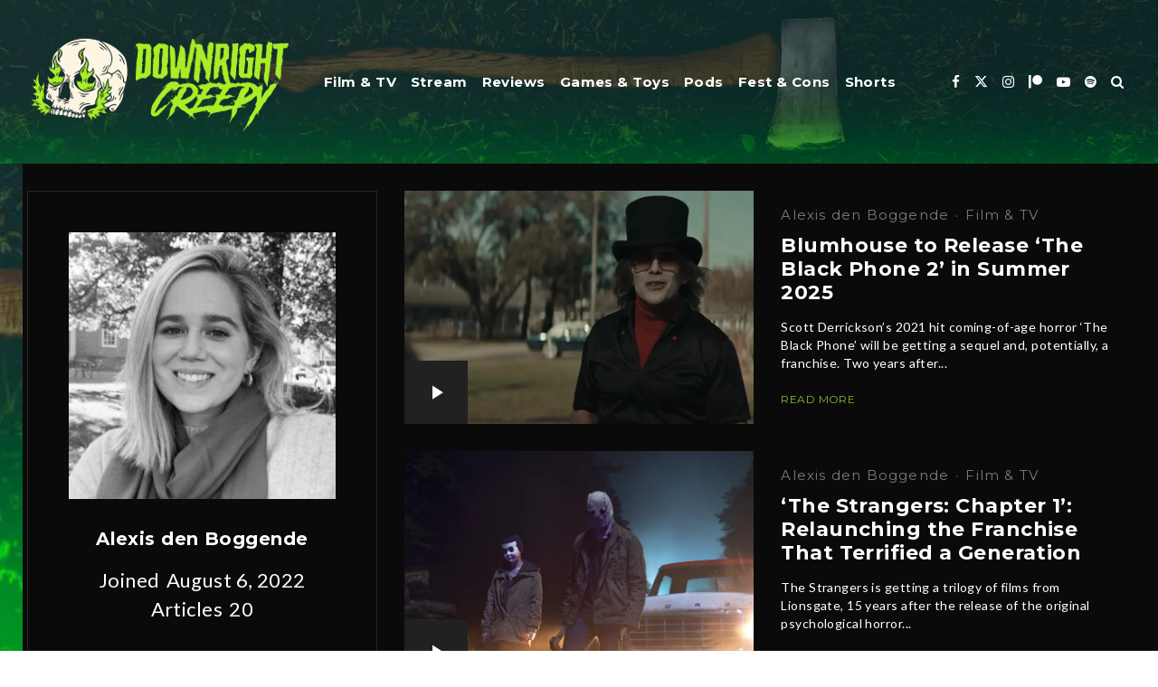

--- FILE ---
content_type: text/html; charset=UTF-8
request_url: https://downrightcreepy.com/author/drc_den_boggende/
body_size: 27369
content:
<!DOCTYPE html>
<html lang="en-US">
<head>
	<meta charset="UTF-8">
			<meta name="viewport" content="width=device-width, initial-scale=1">
		<link rel="profile" href="http://gmpg.org/xfn/11">
		<meta name="theme-color" content="#27940f">
	<style>
#wpadminbar #wp-admin-bar-wsm_free_top_button .ab-icon:before {
	content: "\f239";
	color: #FF9800;
	top: 3px;
}
</style><meta name='robots' content='index, follow, max-image-preview:large, max-snippet:-1, max-video-preview:-1' />
	<style>img:is([sizes="auto" i], [sizes^="auto," i]) { contain-intrinsic-size: 3000px 1500px }</style>
	
	<!-- This site is optimized with the Yoast SEO plugin v26.8 - https://yoast.com/product/yoast-seo-wordpress/ -->
	<title>Alexis den Boggende, Author at Downright Creepy</title>
	<link rel="canonical" href="https://downrightcreepy.com/author/drc_den_boggende/" />
	<link rel="next" href="https://downrightcreepy.com/author/drc_den_boggende/page/2/" />
	<meta property="og:locale" content="en_US" />
	<meta property="og:type" content="profile" />
	<meta property="og:title" content="Alexis den Boggende, Author at Downright Creepy" />
	<meta property="og:url" content="https://downrightcreepy.com/author/drc_den_boggende/" />
	<meta property="og:site_name" content="Downright Creepy" />
	<meta property="og:image" content="https://i0.wp.com/downrightcreepy.com/wp-content/uploads/2022/10/cropped-profile_pic_lex.jpg?fit=400%2C400&ssl=1" />
	<meta property="og:image:width" content="400" />
	<meta property="og:image:height" content="400" />
	<meta property="og:image:type" content="image/jpeg" />
	<meta name="twitter:card" content="summary_large_image" />
	<meta name="twitter:site" content="@DownrightCreepy" />
	<script data-jetpack-boost="ignore" type="application/ld+json" class="yoast-schema-graph">{"@context":"https://schema.org","@graph":[{"@type":"ProfilePage","@id":"https://downrightcreepy.com/author/drc_den_boggende/","url":"https://downrightcreepy.com/author/drc_den_boggende/","name":"Alexis den Boggende, Author at Downright Creepy","isPartOf":{"@id":"https://downrightcreepy.com/#website"},"primaryImageOfPage":{"@id":"https://downrightcreepy.com/author/drc_den_boggende/#primaryimage"},"image":{"@id":"https://downrightcreepy.com/author/drc_den_boggende/#primaryimage"},"thumbnailUrl":"https://i0.wp.com/downrightcreepy.com/wp-content/uploads/2022/07/featured_ethan_hawke_black_phone2.jpg?fit=1170%2C585&ssl=1","breadcrumb":{"@id":"https://downrightcreepy.com/author/drc_den_boggende/#breadcrumb"},"inLanguage":"en-US","potentialAction":[{"@type":"ReadAction","target":["https://downrightcreepy.com/author/drc_den_boggende/"]}]},{"@type":"ImageObject","inLanguage":"en-US","@id":"https://downrightcreepy.com/author/drc_den_boggende/#primaryimage","url":"https://i0.wp.com/downrightcreepy.com/wp-content/uploads/2022/07/featured_ethan_hawke_black_phone2.jpg?fit=1170%2C585&ssl=1","contentUrl":"https://i0.wp.com/downrightcreepy.com/wp-content/uploads/2022/07/featured_ethan_hawke_black_phone2.jpg?fit=1170%2C585&ssl=1","width":1170,"height":585,"caption":"Credit: Universal Pictures / Blumhouse"},{"@type":"BreadcrumbList","@id":"https://downrightcreepy.com/author/drc_den_boggende/#breadcrumb","itemListElement":[{"@type":"ListItem","position":1,"name":"Home","item":"https://downrightcreepy.com/"},{"@type":"ListItem","position":2,"name":"Archives for Alexis den Boggende"}]},{"@type":"WebSite","@id":"https://downrightcreepy.com/#website","url":"https://downrightcreepy.com/","name":"DownrightCreepy.com","description":"","publisher":{"@id":"https://downrightcreepy.com/#organization"},"alternateName":"DRC","potentialAction":[{"@type":"SearchAction","target":{"@type":"EntryPoint","urlTemplate":"https://downrightcreepy.com/?s={search_term_string}"},"query-input":{"@type":"PropertyValueSpecification","valueRequired":true,"valueName":"search_term_string"}}],"inLanguage":"en-US"},{"@type":"Organization","@id":"https://downrightcreepy.com/#organization","name":"Downright Creepy","alternateName":"DRC","url":"https://downrightcreepy.com/","logo":{"@type":"ImageObject","inLanguage":"en-US","@id":"https://downrightcreepy.com/#/schema/logo/image/","url":"https://i0.wp.com/downrightcreepy.com/wp-content/uploads/2022/10/drc_website_seo_logo.jpg?fit=382%2C194&ssl=1","contentUrl":"https://i0.wp.com/downrightcreepy.com/wp-content/uploads/2022/10/drc_website_seo_logo.jpg?fit=382%2C194&ssl=1","width":382,"height":194,"caption":"Downright Creepy"},"image":{"@id":"https://downrightcreepy.com/#/schema/logo/image/"},"sameAs":["http://www.facebook.com/downrightcreepy","https://x.com/DownrightCreepy","http://www.instagram.com/downrightcreepy","https://www.linkedin.com/company/downrightcreepy"]},{"@type":"Person","@id":"https://downrightcreepy.com/#/schema/person/df73a04f68821af0fda373222985ba87","name":"Alexis den Boggende","image":{"@type":"ImageObject","inLanguage":"en-US","@id":"https://downrightcreepy.com/#/schema/person/image/","url":"https://downrightcreepy.com/wp-content/uploads/2022/10/cropped-profile_pic_lex-96x96.jpg","contentUrl":"https://downrightcreepy.com/wp-content/uploads/2022/10/cropped-profile_pic_lex-96x96.jpg","caption":"Alexis den Boggende"},"mainEntityOfPage":{"@id":"https://downrightcreepy.com/author/drc_den_boggende/"}}]}</script>
	<!-- / Yoast SEO plugin. -->


<link rel='dns-prefetch' href='//www.googletagmanager.com' />
<link rel='dns-prefetch' href='//fonts.googleapis.com' />
<link rel='dns-prefetch' href='//pagead2.googlesyndication.com' />
<link rel='preconnect' href='//i0.wp.com' />
<link rel="alternate" type="application/rss+xml" title="Downright Creepy &raquo; Feed" href="https://downrightcreepy.com/feed/" />
<link rel="alternate" type="application/rss+xml" title="Downright Creepy &raquo; Comments Feed" href="https://downrightcreepy.com/comments/feed/" />
<link rel="alternate" type="application/rss+xml" title="Downright Creepy &raquo; Posts by Alexis den Boggende Feed" href="https://downrightcreepy.com/author/drc_den_boggende/feed/" />

<link rel='stylesheet' id='all-css-957fade7e80dfc3860c6c92dddd4e8e1' href='https://downrightcreepy.com/wp-content/boost-cache/static/616860d643.min.css' type='text/css' media='all' />
<style id='mashsb-styles-inline-css'>
.mashsb-count {color:#ffffff;}@media only screen and (min-width:568px){.mashsb-buttons a {min-width: 175px;}}
</style>
<style id='zeen-style-inline-css'>
.content-bg, .block-skin-5:not(.skin-inner), .block-skin-5.skin-inner > .tipi-row-inner-style, .article-layout-skin-1.title-cut-bl .hero-wrap .meta:before, .article-layout-skin-1.title-cut-bc .hero-wrap .meta:before, .article-layout-skin-1.title-cut-bl .hero-wrap .share-it:before, .article-layout-skin-1.title-cut-bc .hero-wrap .share-it:before, .standard-archive .page-header, .skin-dark .flickity-viewport, .zeen__var__options label { background: #0a0a0a;}a.zeen-pin-it{position: absolute}.background.mask {background-color: transparent}.side-author__wrap .mask a {display:inline-block;height:70px}.timed-pup,.modal-wrap {position:fixed;visibility:hidden}.lets-review__widget__design-1 .score-bar .score-overlay, .lets-review__widget__design-4 .cb-overlay { background: #009a33!important}.to-top__fixed .to-top a{background-color:#000000; color: #fff}.article-layout-skin-1 .splitter--fade:before { background: linear-gradient(0, rgba(10,10,10,1) 0%, rgba(10,10,10,0) 100%); }.block-wrap-native .splitter--fade:before, .block-wrap-native .splitter--fade:after { background: linear-gradient(0, rgba(10,10,10,1) 0%, rgba(0,0,0,0) 80%); }.splitter .shape--fill { fill: #0a0a0a }.site { background-color: #0a0a0a; }.splitter svg g { fill: #0a0a0a; }.inline-post .block article .title { font-size: 20px;}.fontfam-1 { font-family: 'Montserrat',sans-serif!important;}input,input[type="number"],.body-f1, .quotes-f1 blockquote, .quotes-f1 q, .by-f1 .byline, .sub-f1 .subtitle, .wh-f1 .widget-title, .headings-f1 h1, .headings-f1 h2, .headings-f1 h3, .headings-f1 h4, .headings-f1 h5, .headings-f1 h6, .font-1, div.jvectormap-tip {font-family:'Montserrat',sans-serif;font-weight: 700;font-style: normal;}.fontfam-2 { font-family:'Lato',sans-serif!important; }input[type=submit], button, .tipi-button,.button,.wpcf7-submit,.button__back__home,.body-f2, .quotes-f2 blockquote, .quotes-f2 q, .by-f2 .byline, .sub-f2 .subtitle, .wh-f2 .widget-title, .headings-f2 h1, .headings-f2 h2, .headings-f2 h3, .headings-f2 h4, .headings-f2 h5, .headings-f2 h6, .font-2 {font-family:'Lato',sans-serif;font-weight: 400;font-style: normal;}.fontfam-3 { font-family:'Montserrat',sans-serif!important;}.body-f3, .quotes-f3 blockquote, .quotes-f3 q, .by-f3 .byline, .sub-f3 .subtitle, .wh-f3 .widget-title, .headings-f3 h1, .headings-f3 h2, .headings-f3 h3, .headings-f3 h4, .headings-f3 h5, .headings-f3 h6, .font-3 {font-family:'Montserrat',sans-serif;font-style: normal;font-weight: 500;}.tipi-row, .tipi-builder-on .contents-wrap > p { max-width: 1440px ; }.slider-columns--3 article { width: 430px }.slider-columns--2 article { width: 660px }.slider-columns--4 article { width: 315px }.single .site-content .tipi-row { max-width: 1396px ; }.single-product .site-content .tipi-row { max-width: 1440px ; }.date--secondary { color: #f8d92f; }.date--main { color: #6dff24; }.global-accent-border { border-color: #27940f; }.trending-accent-border { border-color: #27940f; }.trending-accent-bg { border-color: #27940f; }.wpcf7-submit, .tipi-button.block-loader { background: #008b43; }.wpcf7-submit:hover, .tipi-button.block-loader:hover { background: #111; }.tipi-button.block-loader { color: #fff!important; }.wpcf7-submit { background: #18181e; }.wpcf7-submit:hover { background: #111; }.global-accent-bg, .icon-base-2:hover .icon-bg, #progress { background-color: #27940f; }.global-accent-text, .mm-submenu-2 .mm-51 .menu-wrap > .sub-menu > li > a { color: #27940f; }body { color:#ffffff;}.excerpt { color:#ffffff;}.mode--alt--b .excerpt, .block-skin-2 .excerpt, .block-skin-2 .preview-classic .custom-button__fill-2 { color:#888!important;}.read-more-wrap { color:#84be33;}.logo-fallback a { color:#000!important;}.site-mob-header .logo-fallback a { color:#000!important;}blockquote:not(.comment-excerpt) { color:#0a0a0a;}.mode--alt--b blockquote:not(.comment-excerpt), .mode--alt--b .block-skin-0.block-wrap-quote .block-wrap-quote blockquote:not(.comment-excerpt), .mode--alt--b .block-skin-0.block-wrap-quote .block-wrap-quote blockquote:not(.comment-excerpt) span { color:#fff!important;}.byline, .byline a { color:#ffffff;}.mode--alt--b .block-wrap-classic .byline, .mode--alt--b .block-wrap-classic .byline a, .mode--alt--b .block-wrap-thumbnail .byline, .mode--alt--b .block-wrap-thumbnail .byline a, .block-skin-2 .byline a, .block-skin-2 .byline { color:#818181;}.preview-classic .meta .title, .preview-thumbnail .meta .title,.preview-56 .meta .title{ color:#ffffff;}h1, h2, h3, h4, h5, h6, .block-title { color:#ffffff;}.sidebar-widget  .widget-title { color:#ffffff!important;}.link-color-wrap a, .woocommerce-Tabs-panel--description a { color: #84be33; }.mode--alt--b .link-color-wrap a, .mode--alt--b .woocommerce-Tabs-panel--description a { color: #888; }.copyright, .site-footer .bg-area-inner .copyright a { color: #ffffff; }.link-color-wrap a:hover { color: #e3ea64; }.mode--alt--b .link-color-wrap a:hover { color: #555; }body{line-height:1.66}input[type=submit], button, .tipi-button,.button,.wpcf7-submit,.button__back__home{letter-spacing:0.03em}.sub-menu a:not(.tipi-button){letter-spacing:0.1em}.widget-title{letter-spacing:0.15em}html, body{font-size:15px}.byline{font-size:12px}input[type=submit], button, .tipi-button,.button,.wpcf7-submit,.button__back__home{font-size:11px}.excerpt{font-size:15px}.logo-fallback, .secondary-wrap .logo-fallback a{font-size:22px}.logo span{font-size:12px}.breadcrumbs{font-size:10px}.hero-meta.tipi-s-typo .title{font-size:20px}.hero-meta.tipi-s-typo .subtitle{font-size:15px}.hero-meta.tipi-m-typo .title{font-size:20px}.hero-meta.tipi-m-typo .subtitle{font-size:15px}.hero-meta.tipi-xl-typo .title{font-size:20px}.hero-meta.tipi-xl-typo .subtitle{font-size:15px}.block-html-content h1, .single-content .entry-content h1{font-size:20px}.block-html-content h2, .single-content .entry-content h2{font-size:20px}.block-html-content h3, .single-content .entry-content h3{font-size:20px}.block-html-content h4, .single-content .entry-content h4{font-size:20px}.block-html-content h5, .single-content .entry-content h5{font-size:18px}.footer-block-links{font-size:8px}blockquote, q{font-size:20px}.site-footer .copyright{font-size:12px}.footer-navigation{font-size:12px}.site-footer .menu-icons{font-size:12px}.block-title, .page-title{font-size:24px}.block-subtitle{font-size:18px}.block-col-self .preview-2 .title{font-size:22px}.block-wrap-classic .tipi-m-typo .title-wrap .title{font-size:22px}.tipi-s-typo .title, .ppl-s-3 .tipi-s-typo .title, .zeen-col--wide .ppl-s-3 .tipi-s-typo .title, .preview-1 .title, .preview-21:not(.tipi-xs-typo) .title{font-size:22px}.tipi-xs-typo .title, .tipi-basket-wrap .basket-item .title{font-size:15px}.meta .read-more-wrap{font-size:11px}.widget-title{font-size:12px}.split-1:not(.preview-thumbnail) .mask{-webkit-flex: 0 0 calc( 34% - 15px);
					-ms-flex: 0 0 calc( 34% - 15px);
					flex: 0 0 calc( 34% - 15px);
					width: calc( 34% - 15px);}.preview-thumbnail .mask{-webkit-flex: 0 0 65px;
					-ms-flex: 0 0 65px;
					flex: 0 0 65px;
					width: 65px;}.footer-lower-area{padding-top:40px}.footer-lower-area{padding-bottom:40px}.footer-upper-area{padding-bottom:40px}.footer-upper-area{padding-top:40px}.footer-widget-wrap{padding-bottom:40px}.footer-widget-wrap{padding-top:40px}.tipi-button-cta-header{font-size:12px}.block-wrap-grid .tipi-xl-typo .title{font-size:22px}.block-wrap-grid .tipi-l-typo .title{font-size:22px}.block-wrap-grid .tipi-m-typo .title-wrap .title, .block-94 .block-piece-2 .tipi-xs-12 .title-wrap .title, .zeen-col--wide .block-wrap-grid:not(.block-wrap-81):not(.block-wrap-82) .tipi-m-typo .title-wrap .title, .zeen-col--wide .block-wrap-grid .tipi-l-typo .title, .zeen-col--wide .block-wrap-grid .tipi-xl-typo .title{font-size:22px}.block-wrap-grid .tipi-s-typo .title-wrap .title, .block-92 .block-piece-2 article .title-wrap .title, .block-94 .block-piece-2 .tipi-xs-6 .title-wrap .title{font-size:18px!important}.block-wrap-grid .tipi-s-typo .title-wrap .subtitle, .block-92 .block-piece-2 article .title-wrap .subtitle, .block-94 .block-piece-2 .tipi-xs-6 .title-wrap .subtitle{font-size:18px}.block-wrap-grid .tipi-m-typo .title-wrap .subtitle, .block-wrap-grid .tipi-l-typo .title-wrap .subtitle, .block-wrap-grid .tipi-xl-typo .title-wrap .subtitle, .block-94 .block-piece-2 .tipi-xs-12 .title-wrap .subtitle, .zeen-col--wide .block-wrap-grid:not(.block-wrap-81):not(.block-wrap-82) .tipi-m-typo .title-wrap .subtitle{font-size:20px}.preview-grid .read-more-wrap{font-size:11px}.tipi-button.block-loader, .wpcf7-submit, .mc4wp-form-fields button { font-weight: 700;}.main-navigation .horizontal-menu, .main-navigation .menu-item, .main-navigation .menu-icon .menu-icon--text,  .main-navigation .tipi-i-search span { font-weight: 700;}.secondary-wrap .menu-secondary li, .secondary-wrap .menu-item, .secondary-wrap .menu-icon .menu-icon--text {font-weight: 700;}.footer-lower-area, .footer-lower-area .menu-item, .footer-lower-area .menu-icon span {font-weight: 700;}.widget-title {font-weight: 700!important;}input[type=submit], button, .tipi-button,.button,.wpcf7-submit,.button__back__home{ text-transform: uppercase; }.entry-title{ text-transform: none; }.logo-fallback{ text-transform: none; }.block-wrap-slider .title-wrap .title{ text-transform: none; }.block-wrap-grid .title-wrap .title, .tile-design-4 .meta .title-wrap .title{ text-transform: none; }.block-wrap-classic .title-wrap .title{ text-transform: none; }.block-title{ text-transform: none; }.meta .excerpt .read-more{ text-transform: uppercase; }.preview-grid .read-more{ text-transform: uppercase; }.block-subtitle{ text-transform: none; }.byline{ text-transform: none; }.widget-title{ text-transform: none; }.main-navigation .menu-item, .main-navigation .menu-icon .menu-icon--text{ text-transform: none; }.secondary-navigation, .secondary-wrap .menu-icon .menu-icon--text{ text-transform: uppercase; }.footer-lower-area .menu-item, .footer-lower-area .menu-icon span{ text-transform: uppercase; }.sub-menu a:not(.tipi-button){ text-transform: none; }.site-mob-header .menu-item, .site-mob-header .menu-icon span{ text-transform: uppercase; }.single-content .entry-content h1, .single-content .entry-content h2, .single-content .entry-content h3, .single-content .entry-content h4, .single-content .entry-content h5, .single-content .entry-content h6, .meta__full h1, .meta__full h2, .meta__full h3, .meta__full h4, .meta__full h5, .bbp__thread__title{ text-transform: none; }.mm-submenu-2 .mm-11 .menu-wrap > *, .mm-submenu-2 .mm-31 .menu-wrap > *, .mm-submenu-2 .mm-21 .menu-wrap > *, .mm-submenu-2 .mm-51 .menu-wrap > *  { border-top: 6px solid transparent; }.separation-border { margin-bottom: 30px; }.load-more-wrap-1 { padding-top: 30px; }.block-wrap-classic .inf-spacer + .block:not(.block-62) { margin-top: 30px; }.block-title-wrap-style .block-title:after, .block-title-wrap-style .block-title:before { border-top: 1px #eee solid;}.separation-border-v { background: #eee;}.separation-border-v { height: calc( 100% -  30px - 1px); }@media only screen and (max-width: 480px) {.separation-border { margin-bottom: 30px;}}.sidebar-wrap .sidebar { padding-right: 30px; padding-left: 30px; padding-top:0px; padding-bottom:0px; }.sidebar-left .sidebar-wrap .sidebar { padding-right: 30px; padding-left: 30px; }@media only screen and (min-width: 481px) {}@media only screen and (max-width: 859px) {.mobile__design--side .mask {
		width: calc( 34% - 15px);
	}}@media only screen and (min-width: 860px) {input[type=submit], button, .tipi-button,.button,.wpcf7-submit,.button__back__home{letter-spacing:0.09em}.hero-meta.tipi-s-typo .title{font-size:30px}.hero-meta.tipi-s-typo .subtitle{font-size:18px}.hero-meta.tipi-m-typo .title{font-size:30px}.hero-meta.tipi-m-typo .subtitle{font-size:18px}.hero-meta.tipi-xl-typo .title{font-size:30px}.hero-meta.tipi-xl-typo .subtitle{font-size:18px}.block-html-content h1, .single-content .entry-content h1{font-size:30px}.block-html-content h2, .single-content .entry-content h2{font-size:30px}.block-html-content h3, .single-content .entry-content h3{font-size:24px}.block-html-content h4, .single-content .entry-content h4{font-size:24px}blockquote, q{font-size:25px}.main-navigation, .main-navigation .menu-icon--text{font-size:12px}.sub-menu a:not(.tipi-button){font-size:12px}.main-navigation .menu-icon, .main-navigation .trending-icon-solo{font-size:12px}.secondary-wrap-v .standard-drop>a,.secondary-wrap, .secondary-wrap a, .secondary-wrap .menu-icon--text{font-size:11px}.secondary-wrap .menu-icon, .secondary-wrap .menu-icon a, .secondary-wrap .trending-icon-solo{font-size:13px}.block-wrap-grid .tipi-xl-typo .title{font-size:30px}.block-wrap-grid .tipi-l-typo .title{font-size:30px}.layout-side-info .details{width:130px;float:left}.mm-skin-4 .mm-art .menu-wrap, .mm-skin-4 .sub-menu, .trending-inline-drop .block-wrap, .trending-inline-drop, .trending-inline.dropper:hover { background: #182e2e; }.mm-skin-4 .mm-art .menu-wrap .block-wrap:not(.tile-design-4):not(.classic-title-overlay) a, .mm-skin-4 .sub-menu a, .mm-skin-4 .dropper .block-title-area .block-title, .mm-skin-4 .dropper .block-title-area .block-title a, .mm-skin-4 .mm-art .tipi-arrow, .mm-skin-4 .drop-it article .price, .trending-inline-drop .trending-inline-wrap .block article a, .trending-inline-drop, .trending-inline.dropper:hover a { color: #fff; }.mm-skin-4 .mm-art .tipi-arrow, .trending-inline-drop .trending-selected { border-color: #fff; }.mm-skin-4 .mm-art .tipi-arrow i:after { background: #fff; }.title-contrast .hero-wrap { height: calc( 100vh - 92px ); }.tipi-xs-typo .byline  { font-size: 11px; }.block-col-self .block-71 .tipi-s-typo .title { font-size: 18px; }.zeen-col--narrow .block-wrap-classic .tipi-m-typo .title-wrap .title { font-size: 18px; }.mode--alt--b .footer-widget-area:not(.footer-widget-area-1) + .footer-lower-area { border-top:1px #333333 solid ; }.footer-widget-wrap { border-right:1px #333333 solid ; }.footer-widget-wrap .widget_search form, .footer-widget-wrap select { border-color:#333333; }.footer-widget-wrap .zeen-widget { border-bottom:1px #333333 solid ; }.footer-widget-wrap .zeen-widget .preview-thumbnail { border-bottom-color: #333333;}.secondary-wrap-v { width: 25px; }}@media only screen and (min-width: 1240px) {.hero-l .single-content {padding-top: 45px}body{line-height:1.48}.site h1{letter-spacing:0.02em}body{letter-spacing:0.02em}.byline .byline-part{letter-spacing:0.08em}.copyright{letter-spacing:-0.01em}html, body{font-size:22px}.byline{font-size:15px}input[type=submit], button, .tipi-button,.button,.wpcf7-submit,.button__back__home{font-size:15px}.excerpt{font-size:14px}.logo-fallback, .secondary-wrap .logo-fallback a{font-size:27px}.hero-meta.tipi-s-typo .title{font-size:52px}.hero-meta.tipi-s-typo .subtitle{font-size:16px}.hero-meta.tipi-m-typo .title{font-size:37px}.hero-meta.tipi-xl-typo .title{font-size:37px}.block-html-content h1, .single-content .entry-content h1{font-size:44px}.block-html-content h2, .single-content .entry-content h2{font-size:32px}.block-html-content h3, .single-content .entry-content h3{font-size:31px}.block-html-content h4, .single-content .entry-content h4{font-size:20px}.footer-block-links{font-size:16px}blockquote, q{font-size:21px}.site-footer .copyright{font-size:16px}.site-footer .menu-icons{font-size:26px}.main-navigation, .main-navigation .menu-icon--text{font-size:15px}.sub-menu a:not(.tipi-button){font-size:15px}.main-navigation .menu-icon, .main-navigation .trending-icon-solo{font-size:15px}.secondary-wrap-v .standard-drop>a,.secondary-wrap, .secondary-wrap a, .secondary-wrap .menu-icon--text{font-size:14px}.block-title, .page-title{font-size:41px}.block-subtitle{font-size:21px}.block-col-self .preview-2 .title{font-size:42px}.block-wrap-classic .tipi-m-typo .title-wrap .title{font-size:28px}.tipi-xs-typo .title, .tipi-basket-wrap .basket-item .title{font-size:14px}.meta .read-more-wrap{font-size:12px}.widget-title{font-size:14px}.split-1:not(.preview-thumbnail) .mask{-webkit-flex: 0 0 calc( 50% - 15px);
					-ms-flex: 0 0 calc( 50% - 15px);
					flex: 0 0 calc( 50% - 15px);
					width: calc( 50% - 15px);}.footer-upper-area{padding-bottom:50px}.footer-upper-area{padding-top:50px}.block-wrap-grid .tipi-xl-typo .title{font-size:45px}.block-wrap-grid .tipi-l-typo .title{font-size:36px}.block-wrap-grid .tipi-m-typo .title-wrap .title, .block-94 .block-piece-2 .tipi-xs-12 .title-wrap .title, .zeen-col--wide .block-wrap-grid:not(.block-wrap-81):not(.block-wrap-82) .tipi-m-typo .title-wrap .title, .zeen-col--wide .block-wrap-grid .tipi-l-typo .title, .zeen-col--wide .block-wrap-grid .tipi-xl-typo .title{font-size:24px}}.main-menu-bar-color-1 .current-menu-item > a, .main-menu-bar-color-1 .menu-main-menu > .dropper.active:not(.current-menu-item) > a { background-color: #67ff30;}.cats .cat-with-bg, .byline-1 .comments { font-size:0.8em; }.site-header a { color: #ffffff; }.site-skin-3.content-subscribe, .site-skin-3.content-subscribe .subtitle, .site-skin-3.content-subscribe input, .site-skin-3.content-subscribe h2 { color: #fff; } .site-skin-3.content-subscribe input[type="email"] { border-color: #fff; }.mob-menu-wrap a { color: #fff; }.mob-menu-wrap .mobile-navigation .mobile-search-wrap .search { border-color: #fff; }.footer-widget-wrap .widget_search form { border-color:#333; }.sidebar-wrap .sidebar { border:1px #ffffff solid ; }.content-area .zeen-widget { border: 0 #ddd solid ; border-width: 0 0 1px 0; }.content-area .zeen-widget { padding:30px 0px 30px; }.grid-image-1 .mask-overlay { background-color: #090a00 ; }.with-fi.preview-grid,.with-fi.preview-grid .byline,.with-fi.preview-grid .subtitle, .with-fi.preview-grid a { color: #fff; }.preview-grid .mask-overlay { opacity: 0.2 ; }@media (pointer: fine) {.with-fi.preview-grid:hover, .with-fi.preview-grid:hover .byline,.with-fi.preview-grid:hover .subtitle, .with-fi.preview-grid:hover a { color: #ffffff; }.preview-grid:hover .mask-overlay { opacity: 0.5 ; }}.slider-image-1 .mask-overlay { background-color: #1a1d1e ; }.with-fi.preview-slider-overlay,.with-fi.preview-slider-overlay .byline,.with-fi.preview-slider-overlay .subtitle, .with-fi.preview-slider-overlay a { color: #fff; }.preview-slider-overlay .mask-overlay { opacity: 0.2 ; }@media (pointer: fine) {.preview-slider-overlay:hover .mask-overlay { opacity: 0.6 ; }}.site-footer .bg-area-inner { background-image: linear-gradient(130deg, #003a17 0%, #001e14 80%);  }.site-footer .bg-area-inner .background { opacity: 0.48; }.footer-lower-area { color: #ffffff; }.to-top-2 a { border-color: #ffffff; }.to-top-2 i:after { background: #ffffff; }.site-footer .bg-area-inner,.site-footer .bg-area-inner .byline,.site-footer .bg-area-inner a,.site-footer .bg-area-inner .widget_search form *,.site-footer .bg-area-inner h3,.site-footer .bg-area-inner .widget-title { color:#ffffff; }.site-footer .bg-area-inner .tipi-spin.tipi-row-inner-style:before { border-color:#ffffff; }.site-footer .footer-widget-bg-area, .site-footer .footer-widget-bg-area .woo-product-rating span, .site-footer .footer-widget-bg-area .stack-design-3 .meta { background-color: #272727; }.site-footer .footer-widget-bg-area .background { background-image: none; opacity: 1; }.site-footer .footer-widget-bg-area .block-skin-0 .tipi-arrow { color:#dddede; border-color:#dddede; }.site-footer .footer-widget-bg-area .block-skin-0 .tipi-arrow i:after{ background:#dddede; }.site-footer .footer-widget-bg-area,.site-footer .footer-widget-bg-area .byline,.site-footer .footer-widget-bg-area a,.site-footer .footer-widget-bg-area .widget_search form *,.site-footer .footer-widget-bg-area h3,.site-footer .footer-widget-bg-area .widget-title { color:#dddede; }.site-footer .footer-widget-bg-area .tipi-spin.tipi-row-inner-style:before { border-color:#dddede; }.content-latl .bg-area, .content-latl .bg-area .woo-product-rating span, .content-latl .bg-area .stack-design-3 .meta { background-color: #000000; }.content-latl .bg-area .background { background-image: none; opacity: 1; }.content-latl .bg-area,.content-latl .bg-area .byline,.content-latl .bg-area a,.content-latl .bg-area .widget_search form *,.content-latl .bg-area h3,.content-latl .bg-area .widget-title { color:#fff; }.content-latl .bg-area .tipi-spin.tipi-row-inner-style:before { border-color:#fff; }.site-header .bg-area { background-image: linear-gradient(130deg, #182e2e 0%, #001819 80%);  }.site-header .bg-area .background { opacity: 0.64; }.sidebar-wrap .bg-area, .sidebar-wrap .bg-area .woo-product-rating span, .sidebar-wrap .bg-area .stack-design-3 .meta { background-color: #0a0a0a; }.sidebar-wrap .bg-area .background { background-image: none; opacity: 1; }.site-skin-3 .sidebar:not(.sidebar-own-bg) { color: #fff; }.sidebar-wrap .bg-area .load-more-wrap .tipi-arrow { border-color:#fff; color:#fff; }.sidebar-wrap .bg-area .load-more-wrap .tipi-arrow i:after { background:#fff; }.sidebar-wrap .bg-area,.sidebar-wrap .bg-area .byline,.sidebar-wrap .bg-area a,.sidebar-wrap .bg-area .widget_search form *,.sidebar-wrap .bg-area h3,.sidebar-wrap .bg-area .widget-title { color:#fff; }.sidebar-wrap .bg-area .tipi-spin.tipi-row-inner-style:before { border-color:#fff; }.slide-in-menu .bg-area { background-image: linear-gradient(130deg, #003a17 0%, #001e14 80%);  }.slide-in-menu .bg-area .background { opacity: 0.26; }.slide-in-menu,.slide-in-menu .bg-area a,.slide-in-menu .bg-area .widget-title, .slide-in-menu .cb-widget-design-1 .cb-score { color:#fff; }.slide-in-menu form { border-color:#fff; }.slide-in-menu .bg-area .mc4wp-form-fields input[type="email"], #subscribe-submit input[type="email"], .subscribe-wrap input[type="email"],.slide-in-menu .bg-area .mc4wp-form-fields input[type="text"], #subscribe-submit input[type="text"], .subscribe-wrap input[type="text"] { border-bottom-color:#fff; }.site-mob-header .bg-area { background-image: linear-gradient(130deg, #0a0a0a 0%, #000000 80%);  }.site-mob-header .bg-area .background { opacity: 0.78; }.site-mob-header .bg-area .tipi-i-menu-mob, .site-mob-menu-a-4.mob-open .tipi-i-menu-mob:before, .site-mob-menu-a-4.mob-open .tipi-i-menu-mob:after { background:#fff; }.site-mob-header .bg-area,.site-mob-header .bg-area .byline,.site-mob-header .bg-area a,.site-mob-header .bg-area .widget_search form *,.site-mob-header .bg-area h3,.site-mob-header .bg-area .widget-title { color:#fff; }.site-mob-header .bg-area .tipi-spin.tipi-row-inner-style:before { border-color:#fff; }.mob-menu-wrap .bg-area, .mob-menu-wrap .bg-area .woo-product-rating span, .mob-menu-wrap .bg-area .stack-design-3 .meta { background-color: #000000; }.mob-menu-wrap .bg-area .background { opacity: 1; }.mob-menu-wrap .bg-area,.mob-menu-wrap .bg-area .byline,.mob-menu-wrap .bg-area a,.mob-menu-wrap .bg-area .widget_search form *,.mob-menu-wrap .bg-area h3,.mob-menu-wrap .bg-area .widget-title { color:#fff; }.mob-menu-wrap .bg-area .tipi-spin.tipi-row-inner-style:before { border-color:#fff; }.main-navigation, .main-navigation .menu-icon--text { color: #ffffff; }.main-navigation .horizontal-menu>li>a { padding-left: 8px; padding-right: 8px; }.main-navigation .menu-bg-area { background-image: linear-gradient(130deg, #003535 0%, #182e2e 80%);  }.site-mob-header .menu-icon { font-size: 13px; }.secondary-wrap-v .standard-drop>a,.secondary-wrap, .secondary-wrap a, .secondary-wrap .menu-icon--text { color: #fff; }.secondary-wrap .menu-secondary > li > a, .secondary-icons li > a { padding-left: 7px; padding-right: 7px; }.mc4wp-form-fields input[type=submit], .mc4wp-form-fields button, #subscribe-submit input[type=submit], .subscribe-wrap input[type=submit] {color: #fff;background-color: #84be33;}.site-mob-header:not(.site-mob-header-11) .header-padding .logo-main-wrap, .site-mob-header:not(.site-mob-header-11) .header-padding .icons-wrap a, .site-mob-header-11 .header-padding {
		padding-top: 20px;
		padding-bottom: 20px;
	}.site-header .header-padding {
		padding-top:21px;
		padding-bottom:21px;
	}.subscribe-wrap, .subscribe-wrap .content div { color: #fff; }.slide-in-box:not(.slide-in-2) { background-image: url(https://downrightcreepy.com/wp-content/uploads/2022/08/creepcast_slide_in_ad.jpg); }@media only screen and (min-width: 860px){.tipi-m-0 {display: none}}
</style>
<style id='__EPYT__style-inline-css'>

                .epyt-gallery-thumb {
                        width: 33.333%;
                }
                
</style>
<style id='wp-emoji-styles-inline-css'>

	img.wp-smiley, img.emoji {
		display: inline !important;
		border: none !important;
		box-shadow: none !important;
		height: 1em !important;
		width: 1em !important;
		margin: 0 0.07em !important;
		vertical-align: -0.1em !important;
		background: none !important;
		padding: 0 !important;
	}
</style>
<style id='classic-theme-styles-inline-css'>
/*! This file is auto-generated */
.wp-block-button__link{color:#fff;background-color:#32373c;border-radius:9999px;box-shadow:none;text-decoration:none;padding:calc(.667em + 2px) calc(1.333em + 2px);font-size:1.125em}.wp-block-file__button{background:#32373c;color:#fff;text-decoration:none}
</style>
<style id='global-styles-inline-css'>
:root{--wp--preset--aspect-ratio--square: 1;--wp--preset--aspect-ratio--4-3: 4/3;--wp--preset--aspect-ratio--3-4: 3/4;--wp--preset--aspect-ratio--3-2: 3/2;--wp--preset--aspect-ratio--2-3: 2/3;--wp--preset--aspect-ratio--16-9: 16/9;--wp--preset--aspect-ratio--9-16: 9/16;--wp--preset--color--black: #000000;--wp--preset--color--cyan-bluish-gray: #abb8c3;--wp--preset--color--white: #ffffff;--wp--preset--color--pale-pink: #f78da7;--wp--preset--color--vivid-red: #cf2e2e;--wp--preset--color--luminous-vivid-orange: #ff6900;--wp--preset--color--luminous-vivid-amber: #fcb900;--wp--preset--color--light-green-cyan: #7bdcb5;--wp--preset--color--vivid-green-cyan: #00d084;--wp--preset--color--pale-cyan-blue: #8ed1fc;--wp--preset--color--vivid-cyan-blue: #0693e3;--wp--preset--color--vivid-purple: #9b51e0;--wp--preset--gradient--vivid-cyan-blue-to-vivid-purple: linear-gradient(135deg,rgba(6,147,227,1) 0%,rgb(155,81,224) 100%);--wp--preset--gradient--light-green-cyan-to-vivid-green-cyan: linear-gradient(135deg,rgb(122,220,180) 0%,rgb(0,208,130) 100%);--wp--preset--gradient--luminous-vivid-amber-to-luminous-vivid-orange: linear-gradient(135deg,rgba(252,185,0,1) 0%,rgba(255,105,0,1) 100%);--wp--preset--gradient--luminous-vivid-orange-to-vivid-red: linear-gradient(135deg,rgba(255,105,0,1) 0%,rgb(207,46,46) 100%);--wp--preset--gradient--very-light-gray-to-cyan-bluish-gray: linear-gradient(135deg,rgb(238,238,238) 0%,rgb(169,184,195) 100%);--wp--preset--gradient--cool-to-warm-spectrum: linear-gradient(135deg,rgb(74,234,220) 0%,rgb(151,120,209) 20%,rgb(207,42,186) 40%,rgb(238,44,130) 60%,rgb(251,105,98) 80%,rgb(254,248,76) 100%);--wp--preset--gradient--blush-light-purple: linear-gradient(135deg,rgb(255,206,236) 0%,rgb(152,150,240) 100%);--wp--preset--gradient--blush-bordeaux: linear-gradient(135deg,rgb(254,205,165) 0%,rgb(254,45,45) 50%,rgb(107,0,62) 100%);--wp--preset--gradient--luminous-dusk: linear-gradient(135deg,rgb(255,203,112) 0%,rgb(199,81,192) 50%,rgb(65,88,208) 100%);--wp--preset--gradient--pale-ocean: linear-gradient(135deg,rgb(255,245,203) 0%,rgb(182,227,212) 50%,rgb(51,167,181) 100%);--wp--preset--gradient--electric-grass: linear-gradient(135deg,rgb(202,248,128) 0%,rgb(113,206,126) 100%);--wp--preset--gradient--midnight: linear-gradient(135deg,rgb(2,3,129) 0%,rgb(40,116,252) 100%);--wp--preset--font-size--small: 13px;--wp--preset--font-size--medium: 20px;--wp--preset--font-size--large: 36px;--wp--preset--font-size--x-large: 42px;--wp--preset--spacing--20: 0.44rem;--wp--preset--spacing--30: 0.67rem;--wp--preset--spacing--40: 1rem;--wp--preset--spacing--50: 1.5rem;--wp--preset--spacing--60: 2.25rem;--wp--preset--spacing--70: 3.38rem;--wp--preset--spacing--80: 5.06rem;--wp--preset--shadow--natural: 6px 6px 9px rgba(0, 0, 0, 0.2);--wp--preset--shadow--deep: 12px 12px 50px rgba(0, 0, 0, 0.4);--wp--preset--shadow--sharp: 6px 6px 0px rgba(0, 0, 0, 0.2);--wp--preset--shadow--outlined: 6px 6px 0px -3px rgba(255, 255, 255, 1), 6px 6px rgba(0, 0, 0, 1);--wp--preset--shadow--crisp: 6px 6px 0px rgba(0, 0, 0, 1);}:where(.is-layout-flex){gap: 0.5em;}:where(.is-layout-grid){gap: 0.5em;}body .is-layout-flex{display: flex;}.is-layout-flex{flex-wrap: wrap;align-items: center;}.is-layout-flex > :is(*, div){margin: 0;}body .is-layout-grid{display: grid;}.is-layout-grid > :is(*, div){margin: 0;}:where(.wp-block-columns.is-layout-flex){gap: 2em;}:where(.wp-block-columns.is-layout-grid){gap: 2em;}:where(.wp-block-post-template.is-layout-flex){gap: 1.25em;}:where(.wp-block-post-template.is-layout-grid){gap: 1.25em;}.has-black-color{color: var(--wp--preset--color--black) !important;}.has-cyan-bluish-gray-color{color: var(--wp--preset--color--cyan-bluish-gray) !important;}.has-white-color{color: var(--wp--preset--color--white) !important;}.has-pale-pink-color{color: var(--wp--preset--color--pale-pink) !important;}.has-vivid-red-color{color: var(--wp--preset--color--vivid-red) !important;}.has-luminous-vivid-orange-color{color: var(--wp--preset--color--luminous-vivid-orange) !important;}.has-luminous-vivid-amber-color{color: var(--wp--preset--color--luminous-vivid-amber) !important;}.has-light-green-cyan-color{color: var(--wp--preset--color--light-green-cyan) !important;}.has-vivid-green-cyan-color{color: var(--wp--preset--color--vivid-green-cyan) !important;}.has-pale-cyan-blue-color{color: var(--wp--preset--color--pale-cyan-blue) !important;}.has-vivid-cyan-blue-color{color: var(--wp--preset--color--vivid-cyan-blue) !important;}.has-vivid-purple-color{color: var(--wp--preset--color--vivid-purple) !important;}.has-black-background-color{background-color: var(--wp--preset--color--black) !important;}.has-cyan-bluish-gray-background-color{background-color: var(--wp--preset--color--cyan-bluish-gray) !important;}.has-white-background-color{background-color: var(--wp--preset--color--white) !important;}.has-pale-pink-background-color{background-color: var(--wp--preset--color--pale-pink) !important;}.has-vivid-red-background-color{background-color: var(--wp--preset--color--vivid-red) !important;}.has-luminous-vivid-orange-background-color{background-color: var(--wp--preset--color--luminous-vivid-orange) !important;}.has-luminous-vivid-amber-background-color{background-color: var(--wp--preset--color--luminous-vivid-amber) !important;}.has-light-green-cyan-background-color{background-color: var(--wp--preset--color--light-green-cyan) !important;}.has-vivid-green-cyan-background-color{background-color: var(--wp--preset--color--vivid-green-cyan) !important;}.has-pale-cyan-blue-background-color{background-color: var(--wp--preset--color--pale-cyan-blue) !important;}.has-vivid-cyan-blue-background-color{background-color: var(--wp--preset--color--vivid-cyan-blue) !important;}.has-vivid-purple-background-color{background-color: var(--wp--preset--color--vivid-purple) !important;}.has-black-border-color{border-color: var(--wp--preset--color--black) !important;}.has-cyan-bluish-gray-border-color{border-color: var(--wp--preset--color--cyan-bluish-gray) !important;}.has-white-border-color{border-color: var(--wp--preset--color--white) !important;}.has-pale-pink-border-color{border-color: var(--wp--preset--color--pale-pink) !important;}.has-vivid-red-border-color{border-color: var(--wp--preset--color--vivid-red) !important;}.has-luminous-vivid-orange-border-color{border-color: var(--wp--preset--color--luminous-vivid-orange) !important;}.has-luminous-vivid-amber-border-color{border-color: var(--wp--preset--color--luminous-vivid-amber) !important;}.has-light-green-cyan-border-color{border-color: var(--wp--preset--color--light-green-cyan) !important;}.has-vivid-green-cyan-border-color{border-color: var(--wp--preset--color--vivid-green-cyan) !important;}.has-pale-cyan-blue-border-color{border-color: var(--wp--preset--color--pale-cyan-blue) !important;}.has-vivid-cyan-blue-border-color{border-color: var(--wp--preset--color--vivid-cyan-blue) !important;}.has-vivid-purple-border-color{border-color: var(--wp--preset--color--vivid-purple) !important;}.has-vivid-cyan-blue-to-vivid-purple-gradient-background{background: var(--wp--preset--gradient--vivid-cyan-blue-to-vivid-purple) !important;}.has-light-green-cyan-to-vivid-green-cyan-gradient-background{background: var(--wp--preset--gradient--light-green-cyan-to-vivid-green-cyan) !important;}.has-luminous-vivid-amber-to-luminous-vivid-orange-gradient-background{background: var(--wp--preset--gradient--luminous-vivid-amber-to-luminous-vivid-orange) !important;}.has-luminous-vivid-orange-to-vivid-red-gradient-background{background: var(--wp--preset--gradient--luminous-vivid-orange-to-vivid-red) !important;}.has-very-light-gray-to-cyan-bluish-gray-gradient-background{background: var(--wp--preset--gradient--very-light-gray-to-cyan-bluish-gray) !important;}.has-cool-to-warm-spectrum-gradient-background{background: var(--wp--preset--gradient--cool-to-warm-spectrum) !important;}.has-blush-light-purple-gradient-background{background: var(--wp--preset--gradient--blush-light-purple) !important;}.has-blush-bordeaux-gradient-background{background: var(--wp--preset--gradient--blush-bordeaux) !important;}.has-luminous-dusk-gradient-background{background: var(--wp--preset--gradient--luminous-dusk) !important;}.has-pale-ocean-gradient-background{background: var(--wp--preset--gradient--pale-ocean) !important;}.has-electric-grass-gradient-background{background: var(--wp--preset--gradient--electric-grass) !important;}.has-midnight-gradient-background{background: var(--wp--preset--gradient--midnight) !important;}.has-small-font-size{font-size: var(--wp--preset--font-size--small) !important;}.has-medium-font-size{font-size: var(--wp--preset--font-size--medium) !important;}.has-large-font-size{font-size: var(--wp--preset--font-size--large) !important;}.has-x-large-font-size{font-size: var(--wp--preset--font-size--x-large) !important;}
:where(.wp-block-post-template.is-layout-flex){gap: 1.25em;}:where(.wp-block-post-template.is-layout-grid){gap: 1.25em;}
:where(.wp-block-columns.is-layout-flex){gap: 2em;}:where(.wp-block-columns.is-layout-grid){gap: 2em;}
:root :where(.wp-block-pullquote){font-size: 1.5em;line-height: 1.6;}
</style>
<link rel='stylesheet' id='zeen-fonts-css' href='https://fonts.googleapis.com/css?family=Montserrat%3A700%2Citalic%2C400%7CLato%3A400%2C700%7CMontserrat%3A500%2C700&#038;subset=latin&#038;display=swap' media='all' />




<!-- Google tag (gtag.js) snippet added by Site Kit -->
<!-- Google Analytics snippet added by Site Kit -->




<link rel="https://api.w.org/" href="https://downrightcreepy.com/wp-json/" /><link rel="alternate" title="JSON" type="application/json" href="https://downrightcreepy.com/wp-json/wp/v2/users/49" /><link rel="EditURI" type="application/rsd+xml" title="RSD" href="https://downrightcreepy.com/xmlrpc.php?rsd" />
<meta name="generator" content="WordPress 6.8.3" />
<meta name="generator" content="Site Kit by Google 1.170.0" />
        <!-- Wordpress Stats Manager -->
        
        <!-- End Wordpress Stats Manager Code -->
<link rel="preload" type="font/woff2" as="font" href="https://downrightcreepy.com/wp-content/themes/zeen/assets/css/tipi/tipi.woff2?9oa0lg" crossorigin="anonymous"><link rel="dns-prefetch" href="//fonts.googleapis.com"><link rel="preconnect" href="https://fonts.gstatic.com/" crossorigin="anonymous">
<!-- Google AdSense meta tags added by Site Kit -->
<meta name="google-adsense-platform-account" content="ca-host-pub-2644536267352236">
<meta name="google-adsense-platform-domain" content="sitekit.withgoogle.com">
<!-- End Google AdSense meta tags added by Site Kit -->

<!-- Google AdSense snippet added by Site Kit -->


<!-- End Google AdSense snippet added by Site Kit -->
<link rel="icon" href="https://i0.wp.com/downrightcreepy.com/wp-content/uploads/2022/05/cropped-drc_avatar_2022.jpg?fit=32%2C32&#038;ssl=1" sizes="32x32" />
<link rel="icon" href="https://i0.wp.com/downrightcreepy.com/wp-content/uploads/2022/05/cropped-drc_avatar_2022.jpg?fit=192%2C192&#038;ssl=1" sizes="192x192" />
<link rel="apple-touch-icon" href="https://i0.wp.com/downrightcreepy.com/wp-content/uploads/2022/05/cropped-drc_avatar_2022.jpg?fit=180%2C180&#038;ssl=1" />
<meta name="msapplication-TileImage" content="https://i0.wp.com/downrightcreepy.com/wp-content/uploads/2022/05/cropped-drc_avatar_2022.jpg?fit=270%2C270&#038;ssl=1" />
</head>
<body class="archive author author-drc_den_boggende author-49 wp-theme-zeen wp-child-theme-zeen-child headings-f1 body-f2 sub-f1 quotes-f1 by-f3 wh-f2 block-titles-big block-titles-mid-1 menu-no-color-hover grids-spacing-0 mob-fi-tall skin-dark read-more-fade footer-widgets-text-white site-mob-menu-a-1 site-mob-menu-1 mm-submenu-2 main-menu-logo-1 body-header-style-73 body-header-style-70s same-bg byline-font-2">
		<div id="page" class="site">
		<div id="mob-line" class="tipi-m-0"></div><header id="mobhead" class="site-header-block site-mob-header tipi-m-0 site-mob-header-1 site-mob-menu-1 sticky-menu-mob sticky-menu-1 sticky-top site-skin-3 site-img-1"><div class="bg-area header-padding tipi-row tipi-vertical-c">
	<ul class="menu-left icons-wrap tipi-vertical-c">
				<li class="menu-icon menu-icon-style-1 menu-icon-search"><a href="#" class="tipi-i-search modal-tr tipi-tip tipi-tip-move" data-title="Search" data-type="search"></a></li>
				
	
			
				
	
		</ul>
	<div class="logo-main-wrap logo-mob-wrap">
		<div class="logo logo-mobile"><a href="https://downrightcreepy.com" data-pin-nopin="true"><span class="logo-img"><img src="https://downrightcreepy.com/wp-content/uploads/2022/09/logo_small_stick_nav2.png" alt="Downright Creepy Creepy Horror Sci-Fi" srcset="https://downrightcreepy.com/wp-content/uploads/2022/09/logo_small_stick_nav2.png 2x" width="290" height="139"></span></a></div>	</div>
	<ul class="menu-right icons-wrap tipi-vertical-c">
		<li class="menu-icon menu-icon-style-1 menu-icon-mode">	<a href="#" class="mode__wrap">
		<span class="mode__inner__wrap tipi-vertical-c tipi-tip tipi-tip-move" data-title="Reading Mode">
			<i class="tipi-i-sun tipi-all-c"></i>
			<i class="tipi-i-moon tipi-all-c"></i>
		</span>
	</a>
	</li>
				
	
			
				
	
			
				
			<li class="menu-icon menu-icon-mobile-slide"><a href="#" class="mob-tr-open" data-target="slide-menu"><i class="tipi-i-menu-mob" aria-hidden="true"></i></a></li>
	
		</ul>
	<div class="background mask"><img width="1600" height="400" src="https://i0.wp.com/downrightcreepy.com/wp-content/uploads/2022/09/bg_ax_2022_v2.jpg?fit=1600%2C400&amp;ssl=1" class="attachment-full size-full zeen-lazy-load-base zeen-lazy-load " alt="" decoding="async" fetchpriority="high" srcset="https://i0.wp.com/downrightcreepy.com/wp-content/uploads/2022/09/bg_ax_2022_v2.jpg?w=1600&amp;ssl=1 1600w, https://i0.wp.com/downrightcreepy.com/wp-content/uploads/2022/09/bg_ax_2022_v2.jpg?resize=300%2C75&amp;ssl=1 300w, https://i0.wp.com/downrightcreepy.com/wp-content/uploads/2022/09/bg_ax_2022_v2.jpg?resize=1024%2C256&amp;ssl=1 1024w, https://i0.wp.com/downrightcreepy.com/wp-content/uploads/2022/09/bg_ax_2022_v2.jpg?resize=770%2C193&amp;ssl=1 770w, https://i0.wp.com/downrightcreepy.com/wp-content/uploads/2022/09/bg_ax_2022_v2.jpg?resize=1536%2C384&amp;ssl=1 1536w, https://i0.wp.com/downrightcreepy.com/wp-content/uploads/2022/09/bg_ax_2022_v2.jpg?resize=777%2C194&amp;ssl=1 777w, https://i0.wp.com/downrightcreepy.com/wp-content/uploads/2022/09/bg_ax_2022_v2.jpg?resize=1407%2C352&amp;ssl=1 1407w" sizes="(max-width: 1600px) 100vw, 1600px" loading="lazy" /></div></div>
</header><!-- .site-mob-header -->		<div class="site-inner">
			<header id="masthead" class="site-header-block site-header clearfix site-header-73 header-width-1 header-skin-3 site-img-1 mm-ani-1 mm-skin-4 main-menu-skin-3 main-menu-width-1 main-menu-bar-color-2 sticky-menu-dt sticky-menu-1 sticky-top logo-only-when-stuck main-menu-inline" data-pt-diff="0" data-pb-diff="0"><div class="bg-area">
	<div class="logo-main-wrap clearfix tipi-row header-side-padding">
		<nav id="site-navigation" class="main-navigation main-navigation-4 tipi-flex tipi-flex-eq-height tipi-xs-0">
			<div class="logo-l-padding tipi-vertical-c header-padding">
				<div class="logo logo-main"><a href="https://downrightcreepy.com" data-pin-nopin="true"><span class="logo-img"><img src="https://downrightcreepy.com/wp-content/uploads/2022/09/logo_small_stick_nav2.png" alt="Downright Creepy Creepy Horror Sci-Fi" srcset="https://downrightcreepy.com/wp-content/uploads/2022/09/drc_2022_logo_v3.png 2x" width="290" height="139"></span></a></div>			</div>
							<ul id="menu-main-menu" class="menu-main-menu horizontal-menu tipi-flex-eq-height font-3">
					<li id="menu-item-10000030" class="menu-item menu-item-type-taxonomy menu-item-object-category dropper drop-it mm-art mm-wrap-11 mm-wrap mm-color mm-sb-left menu-item-10000030"><a href="https://downrightcreepy.com/category/film-tv/" data-ppp="4" data-tid="20"  data-term="category">Film &amp; TV</a><div class="menu mm-11 tipi-row" data-mm="11"><div class="menu-wrap menu-wrap-more-10 tipi-flex"><div id="block-wrap-10000030" class="block-wrap-native block-wrap block-wrap-71 block-css-10000030 block-wrap-classic columns__m--1 elements-design-1 block-skin-0 filter-wrap-2 tipi-box tipi-row ppl-m-4 ppl-s-2 clearfix" data-id="10000030" data-base="0"><div class="tipi-row-inner-style clearfix"><div class="tipi-row-inner-box contents sticky--wrap"><div class="block-title-wrap module-block-title clearfix  block-title-1 with-load-more"><div class="block-title-area clearfix"><div class="block-title font-1">Film &amp; TV</div></div><div class="filters tipi-flex font-2"><div class="load-more-wrap load-more-size-2 load-more-wrap-2">		<a href="#" data-id="10000030" class="tipi-arrow tipi-arrow-s tipi-arrow-l block-loader block-more block-more-1 no-more" data-dir="1"><i class="tipi-i-angle-left" aria-hidden="true"></i></a>
		<a href="#" data-id="10000030" class="tipi-arrow tipi-arrow-s tipi-arrow-r block-loader block-more block-more-2" data-dir="2"><i class="tipi-i-angle-right" aria-hidden="true"></i></a>
		</div></div></div><div class="block block-71 tipi-flex"><article class="tipi-xs-12 elements-location-1 clearfix no-fi ani-base tipi-s-typo stack-1 stack-design-1 loop-0 preview-classic preview__img-shape-l preview-71 img-ani-base img-ani-1 img-color-hover-base img-color-hover-1 elements-design-1 post-10023177 post type-post status-publish format-standard hentry category-film-tv category-reviews tag-daisy-ridley tag-vertical-entertainment tag-we-bury-the-dead tag-zombies" style="--animation-order:0"><div class="preview-mini-wrap clearfix"><div class="meta"><div class="title-wrap"><h3 class="title"><a href="https://downrightcreepy.com/review-daisy-ridley-shines-in-we-bury-the-dead-a-meditative-take-on-the-zombie-genre/">REVIEW: Daisy Ridley Shines in ‘We Bury the Dead,’ a Meditative Take on the Zombie Genre</a></h3></div></div></div></article><article class="tipi-xs-12 elements-location-1 clearfix with-fi ani-base tipi-s-typo stack-1 stack-design-1 loop-1 preview-classic preview__img-shape-l preview-71 img-ani-base img-ani-1 img-color-hover-base img-color-hover-1 elements-design-1 post-10023151 post type-post status-publish format-standard has-post-thumbnail hentry category-fantastic-fest category-fest-cons category-film-tv category-reviews tag-fantastic-fest tag-fantastic-fest-2025 tag-jermaine-fowler tag-justin-long tag-ryan-prows" style="--animation-order:1"><div class="preview-mini-wrap clearfix"><div class="mask"><div class="lets-review-api-wrap lr-font-h lr-cf lr-api-format-1 font-2 zeen-review" style="background-color: #009a33;" data-api-score="90" data-api-100="90" data-api-format="1"><div class="lets-review-api-score-box"><div class="lets-review-final-score">90<span class="cb-percent-sign">%</span></div></div></div><a href="https://downrightcreepy.com/night-patrol-review/" class="mask-img"><img width="433" height="289" src="https://i0.wp.com/downrightcreepy.com/wp-content/uploads/2025/09/NIGHT_PATROL_Still-scaled.jpg?resize=433%2C289&amp;ssl=1" class="attachment-zeen-370-247 size-zeen-370-247 zeen-lazy-load-base zeen-lazy-load-mm wp-post-image" alt="" decoding="async" srcset="https://i0.wp.com/downrightcreepy.com/wp-content/uploads/2025/09/NIGHT_PATROL_Still-scaled.jpg?resize=360%2C240&amp;ssl=1 360w, https://i0.wp.com/downrightcreepy.com/wp-content/uploads/2025/09/NIGHT_PATROL_Still-scaled.jpg?resize=1155%2C770&amp;ssl=1 1155w, https://i0.wp.com/downrightcreepy.com/wp-content/uploads/2025/09/NIGHT_PATROL_Still-scaled.jpg?resize=433%2C289&amp;ssl=1 433w, https://i0.wp.com/downrightcreepy.com/wp-content/uploads/2025/09/NIGHT_PATROL_Still-scaled.jpg?resize=833%2C555&amp;ssl=1 833w, https://i0.wp.com/downrightcreepy.com/wp-content/uploads/2025/09/NIGHT_PATROL_Still-scaled.jpg?resize=1218%2C812&amp;ssl=1 1218w, https://i0.wp.com/downrightcreepy.com/wp-content/uploads/2025/09/NIGHT_PATROL_Still-scaled.jpg?zoom=3&amp;resize=433%2C289&amp;ssl=1 1299w" sizes="(max-width: 433px) 100vw, 433px" loading="lazy" /></a></div><div class="meta"><div class="title-wrap"><h3 class="title"><a href="https://downrightcreepy.com/night-patrol-review/">Fantastic Fest 2025: ‘Night  Patrol’ Is Able to Make a Good Time Out of Dark Themes</a></h3></div></div></div></article><article class="tipi-xs-12 elements-location-1 clearfix with-fi ani-base tipi-s-typo stack-1 stack-design-1 loop-2 preview-classic preview__img-shape-l preview-71 img-ani-base img-ani-1 img-color-hover-base img-color-hover-1 elements-design-1 post-10023142 post type-post status-publish format-standard has-post-thumbnail hentry category-fantastic-fest category-fest-cons category-film-tv category-reviews tag-body-blow tag-camp tag-fantastic-fest tag-fantastic-fest-2025 tag-night-stage tag-queer-horror tag-the-cramps-a-period-piece" style="--animation-order:2"><div class="preview-mini-wrap clearfix"><div class="mask"><a href="https://downrightcreepy.com/4-quirky-subversive-fantastic-fest-2025/" class="mask-img"><img width="433" height="289" src="https://i0.wp.com/downrightcreepy.com/wp-content/uploads/2025/09/CRAMPS_A_PERIOD_PIECE_Still.jpg?resize=433%2C289&amp;ssl=1" class="attachment-zeen-370-247 size-zeen-370-247 zeen-lazy-load-base zeen-lazy-load-mm wp-post-image" alt="" decoding="async" srcset="https://i0.wp.com/downrightcreepy.com/wp-content/uploads/2025/09/CRAMPS_A_PERIOD_PIECE_Still.jpg?resize=360%2C240&amp;ssl=1 360w, https://i0.wp.com/downrightcreepy.com/wp-content/uploads/2025/09/CRAMPS_A_PERIOD_PIECE_Still.jpg?resize=1155%2C770&amp;ssl=1 1155w, https://i0.wp.com/downrightcreepy.com/wp-content/uploads/2025/09/CRAMPS_A_PERIOD_PIECE_Still.jpg?resize=433%2C289&amp;ssl=1 433w, https://i0.wp.com/downrightcreepy.com/wp-content/uploads/2025/09/CRAMPS_A_PERIOD_PIECE_Still.jpg?resize=833%2C555&amp;ssl=1 833w, https://i0.wp.com/downrightcreepy.com/wp-content/uploads/2025/09/CRAMPS_A_PERIOD_PIECE_Still.jpg?resize=1218%2C812&amp;ssl=1 1218w, https://i0.wp.com/downrightcreepy.com/wp-content/uploads/2025/09/CRAMPS_A_PERIOD_PIECE_Still.jpg?zoom=3&amp;resize=433%2C289&amp;ssl=1 1299w" sizes="(max-width: 433px) 100vw, 433px" loading="lazy" /></a></div><div class="meta"><div class="title-wrap"><h3 class="title"><a href="https://downrightcreepy.com/4-quirky-subversive-fantastic-fest-2025/">4 Of The Best Quirky, Subversive Gems We Found at Fantastic Fest 2025</a></h3></div></div></div></article><article class="tipi-xs-12 elements-location-1 clearfix with-fi ani-base tipi-s-typo stack-1 stack-design-1 loop-3 preview-classic preview__img-shape-l preview-71 img-ani-base img-ani-1 img-color-hover-base img-color-hover-1 elements-design-1 post-10022071 post type-post status-publish format-standard has-post-thumbnail hentry category-film-tv tag-action-horror tag-dark-fantasy tag-horror tag-supernatural" style="--animation-order:3"><div class="preview-mini-wrap clearfix"><div class="mask"><a href="https://downrightcreepy.com/into-the-rabbit-hole-the-twisted-fairytale-of-bye-sweet-carole/" class="mask-img"><img width="433" height="289" src="https://i0.wp.com/downrightcreepy.com/wp-content/uploads/2025/08/featured_Sweet-Carole_1.jpg?resize=433%2C289&amp;ssl=1" class="attachment-zeen-370-247 size-zeen-370-247 zeen-lazy-load-base zeen-lazy-load-mm wp-post-image" alt="" decoding="async" srcset="https://i0.wp.com/downrightcreepy.com/wp-content/uploads/2025/08/featured_Sweet-Carole_1.jpg?resize=360%2C240&amp;ssl=1 360w, https://i0.wp.com/downrightcreepy.com/wp-content/uploads/2025/08/featured_Sweet-Carole_1.jpg?resize=433%2C289&amp;ssl=1 433w, https://i0.wp.com/downrightcreepy.com/wp-content/uploads/2025/08/featured_Sweet-Carole_1.jpg?resize=833%2C555&amp;ssl=1 833w" sizes="(max-width: 433px) 100vw, 433px" loading="lazy" /></a></div><div class="meta"><div class="title-wrap"><h3 class="title"><a href="https://downrightcreepy.com/into-the-rabbit-hole-the-twisted-fairytale-of-bye-sweet-carole/">Into the Rabbit Hole: The Twisted Fairytale of Bye Sweet Carole</a></h3></div></div></div></article></div></div></div></div></div></div></li>
<li id="menu-item-10000035" class="menu-item menu-item-type-taxonomy menu-item-object-category dropper drop-it mm-art mm-wrap-11 mm-wrap mm-color mm-sb-left menu-item-10000035"><a href="https://downrightcreepy.com/category/streaming/" data-ppp="3" data-tid="21"  data-term="category">Stream</a><div class="menu mm-11 tipi-row" data-mm="11"><div class="menu-wrap menu-wrap-more-10 tipi-flex"><div id="block-wrap-10000035" class="block-wrap-native block-wrap block-wrap-61 block-css-10000035 block-wrap-classic columns__m--1 elements-design-1 block-skin-0 filter-wrap-2 tipi-box tipi-row ppl-m-3 ppl-s-3 clearfix" data-id="10000035" data-base="0"><div class="tipi-row-inner-style clearfix"><div class="tipi-row-inner-box contents sticky--wrap"><div class="block-title-wrap module-block-title clearfix  block-title-1 with-load-more"><div class="block-title-area clearfix"><div class="block-title font-1">Stream</div></div><div class="filters tipi-flex font-2"><div class="load-more-wrap load-more-size-2 load-more-wrap-2">		<a href="#" data-id="10000035" class="tipi-arrow tipi-arrow-s tipi-arrow-l block-loader block-more block-more-1 no-more" data-dir="1"><i class="tipi-i-angle-left" aria-hidden="true"></i></a>
		<a href="#" data-id="10000035" class="tipi-arrow tipi-arrow-s tipi-arrow-r block-loader block-more block-more-2" data-dir="2"><i class="tipi-i-angle-right" aria-hidden="true"></i></a>
		</div></div></div><div class="block block-61 tipi-flex preview-review-bot"><article class="tipi-xs-12 elements-location-1 clearfix with-fi ani-base tipi-s-typo stack-1 stack-design-1 separation-border-style loop-0 preview-classic preview__img-shape-l preview-61 img-ani-base img-ani-1 img-color-hover-base img-color-hover-1 elements-design-1 post-10022827 post type-post status-publish format-video has-post-thumbnail hentry category-film-tv category-streaming tag-shudder tag-streaming post_format-post-format-video" style="--animation-order:0"><div class="preview-mini-wrap clearfix"><div class="mask"><a href="https://downrightcreepy.com/shudder-dark-match-clip/" class="mask-img"><img width="433" height="289" src="https://i0.wp.com/downrightcreepy.com/wp-content/uploads/2025/01/featured_dark_match_shudder_1.jpg?resize=433%2C289&amp;ssl=1" class="attachment-zeen-370-247 size-zeen-370-247 zeen-lazy-load-base zeen-lazy-load-mm wp-post-image" alt="Shudder Dark Match" decoding="async" srcset="https://i0.wp.com/downrightcreepy.com/wp-content/uploads/2025/01/featured_dark_match_shudder_1.jpg?resize=360%2C240&amp;ssl=1 360w, https://i0.wp.com/downrightcreepy.com/wp-content/uploads/2025/01/featured_dark_match_shudder_1.jpg?resize=433%2C289&amp;ssl=1 433w, https://i0.wp.com/downrightcreepy.com/wp-content/uploads/2025/01/featured_dark_match_shudder_1.jpg?resize=833%2C555&amp;ssl=1 833w" sizes="(max-width: 433px) 100vw, 433px" loading="lazy" /></a>				<a href="https://www.youtube-nocookie.com/embed/lrZcBkuF0Yg?autoplay=1&#038;rel=0&#038;showinfo=0&#038;modestbranding=1" class="tipi-all-c media-icon  media-tr icon-1 icon-base-2 icon-size-m" data-type="frame" data-format="video" data-title="" data-duration=""data-pid="10022827" data-target="hero-wrap" data-source="ext" data-src="https://www.youtube-nocookie.com/embed/lrZcBkuF0Yg?autoplay=1&#038;rel=0&#038;showinfo=0&#038;modestbranding=1">				<i class="tipi-i-play_arrow" aria-hidden="true"></i><span class="icon-bg"></span></a>
			
										</div><div class="meta"><div class="title-wrap"><h3 class="title"><a href="https://downrightcreepy.com/shudder-dark-match-clip/">New Clip for Shudder&#8217;s Satanic, Grindhouse Wrestling Romp Film &#8216;Dark Match&#8217;</a></h3></div></div></div></article><article class="tipi-xs-12 elements-location-1 clearfix with-fi ani-base tipi-s-typo stack-1 stack-design-1 separation-border-style loop-1 preview-classic preview__img-shape-l preview-61 img-ani-base img-ani-1 img-color-hover-base img-color-hover-1 elements-design-1 post-10022847 post type-post status-publish format-video has-post-thumbnail hentry category-streaming tag-art-the-clown tag-converse tag-screambox tag-terrifier-3 post_format-post-format-video" style="--animation-order:1"><div class="preview-mini-wrap clearfix"><div class="mask"><a href="https://downrightcreepy.com/terrifier-3-premieres-on-screambox-this-valentines-day/" class="mask-img"><img width="433" height="289" src="https://i0.wp.com/downrightcreepy.com/wp-content/uploads/2024/07/featured_terrifier_3_1.jpg?resize=433%2C289&amp;ssl=1" class="attachment-zeen-370-247 size-zeen-370-247 zeen-lazy-load-base zeen-lazy-load-mm wp-post-image" alt="Terrifier 3" decoding="async" srcset="https://i0.wp.com/downrightcreepy.com/wp-content/uploads/2024/07/featured_terrifier_3_1.jpg?resize=360%2C240&amp;ssl=1 360w, https://i0.wp.com/downrightcreepy.com/wp-content/uploads/2024/07/featured_terrifier_3_1.jpg?resize=433%2C289&amp;ssl=1 433w, https://i0.wp.com/downrightcreepy.com/wp-content/uploads/2024/07/featured_terrifier_3_1.jpg?resize=833%2C555&amp;ssl=1 833w" sizes="(max-width: 433px) 100vw, 433px" loading="lazy" /></a>				<a href="https://www.youtube-nocookie.com/embed/MXCDCZDXylo?autoplay=1&#038;rel=0&#038;showinfo=0&#038;modestbranding=1" class="tipi-all-c media-icon  media-tr icon-1 icon-base-2 icon-size-m" data-type="frame" data-format="video" data-title="" data-duration=""data-pid="10022847" data-target="hero-wrap" data-source="ext" data-src="https://www.youtube-nocookie.com/embed/MXCDCZDXylo?autoplay=1&#038;rel=0&#038;showinfo=0&#038;modestbranding=1">				<i class="tipi-i-play_arrow" aria-hidden="true"></i><span class="icon-bg"></span></a>
			
										</div><div class="meta"><div class="title-wrap"><h3 class="title"><a href="https://downrightcreepy.com/terrifier-3-premieres-on-screambox-this-valentines-day/">&#8216;Terrifier 3&#8217; Premieres on Screambox This Valentine&#8217;s Day</a></h3></div></div></div></article><article class="tipi-xs-12 elements-location-1 clearfix with-fi ani-base tipi-s-typo stack-1 stack-design-1 separation-border-style loop-2 preview-classic preview__img-shape-l preview-61 img-ani-base img-ani-1 img-color-hover-base img-color-hover-1 elements-design-1 post-10021139 post type-post status-publish format-video has-post-thumbnail hentry category-streaming tag-alex-winters tag-jonah-ray-rodrigues tag-shudder post_format-post-format-video" style="--animation-order:2"><div class="preview-mini-wrap clearfix"><div class="mask"><a href="https://downrightcreepy.com/destroy-all-neighbors-trailer/" class="mask-img"><img width="433" height="289" src="https://i0.wp.com/downrightcreepy.com/wp-content/uploads/2023/12/featured_destroy_all_neighbors_v7.jpg?resize=433%2C289&amp;ssl=1" class="attachment-zeen-370-247 size-zeen-370-247 zeen-lazy-load-base zeen-lazy-load-mm wp-post-image" alt="Destroy All Neighbors" decoding="async" srcset="https://i0.wp.com/downrightcreepy.com/wp-content/uploads/2023/12/featured_destroy_all_neighbors_v7.jpg?resize=360%2C240&amp;ssl=1 360w, https://i0.wp.com/downrightcreepy.com/wp-content/uploads/2023/12/featured_destroy_all_neighbors_v7.jpg?resize=433%2C289&amp;ssl=1 433w, https://i0.wp.com/downrightcreepy.com/wp-content/uploads/2023/12/featured_destroy_all_neighbors_v7.jpg?resize=833%2C555&amp;ssl=1 833w" sizes="(max-width: 433px) 100vw, 433px" loading="lazy" /></a>				<a href="https://www.youtube-nocookie.com/embed/puY9AthRUCQ?autoplay=1&#038;rel=0&#038;showinfo=0&#038;modestbranding=1" class="tipi-all-c media-icon  media-tr icon-1 icon-base-2 icon-size-m" data-type="frame" data-format="video" data-title="" data-duration=""data-pid="10021139" data-target="hero-wrap" data-source="ext" data-src="https://www.youtube-nocookie.com/embed/puY9AthRUCQ?autoplay=1&#038;rel=0&#038;showinfo=0&#038;modestbranding=1">				<i class="tipi-i-play_arrow" aria-hidden="true"></i><span class="icon-bg"></span></a>
			
										</div><div class="meta"><div class="title-wrap"><h3 class="title"><a href="https://downrightcreepy.com/destroy-all-neighbors-trailer/">&#8216;Destroy All Neighbors&#8217; Official Trailer is a Strange Nightmare Come to Life</a></h3></div></div></div></article></div></div></div></div></div></div></li>
<li id="menu-item-10000034" class="menu-item menu-item-type-taxonomy menu-item-object-category dropper drop-it mm-art mm-wrap-11 mm-wrap mm-color mm-sb-left menu-item-10000034"><a href="https://downrightcreepy.com/category/reviews/" data-ppp="3" data-tid="23"  data-term="category">Reviews</a><div class="menu mm-11 tipi-row" data-mm="11"><div class="menu-wrap menu-wrap-more-10 tipi-flex"><div id="block-wrap-10000034" class="block-wrap-native block-wrap block-wrap-61 block-css-10000034 block-wrap-classic columns__m--1 elements-design-1 block-skin-0 filter-wrap-2 tipi-box tipi-row ppl-m-3 ppl-s-3 clearfix" data-id="10000034" data-base="0"><div class="tipi-row-inner-style clearfix"><div class="tipi-row-inner-box contents sticky--wrap"><div class="block-title-wrap module-block-title clearfix  block-title-1 with-load-more"><div class="block-title-area clearfix"><div class="block-title font-1">Reviews</div></div><div class="filters tipi-flex font-2"><div class="load-more-wrap load-more-size-2 load-more-wrap-2">		<a href="#" data-id="10000034" class="tipi-arrow tipi-arrow-s tipi-arrow-l block-loader block-more block-more-1 no-more" data-dir="1"><i class="tipi-i-angle-left" aria-hidden="true"></i></a>
		<a href="#" data-id="10000034" class="tipi-arrow tipi-arrow-s tipi-arrow-r block-loader block-more block-more-2" data-dir="2"><i class="tipi-i-angle-right" aria-hidden="true"></i></a>
		</div></div></div><div class="block block-61 tipi-flex preview-review-bot"><article class="tipi-xs-12 elements-location-1 clearfix no-fi ani-base tipi-s-typo stack-1 stack-design-1 separation-border-style loop-0 preview-classic preview__img-shape-l preview-61 img-ani-base img-ani-1 img-color-hover-base img-color-hover-1 elements-design-1 post-10023177 post type-post status-publish format-standard hentry category-film-tv category-reviews tag-daisy-ridley tag-vertical-entertainment tag-we-bury-the-dead tag-zombies" style="--animation-order:0"><div class="preview-mini-wrap clearfix"><div class="meta"><div class="title-wrap"><h3 class="title"><a href="https://downrightcreepy.com/review-daisy-ridley-shines-in-we-bury-the-dead-a-meditative-take-on-the-zombie-genre/">REVIEW: Daisy Ridley Shines in ‘We Bury the Dead,’ a Meditative Take on the Zombie Genre</a></h3></div></div></div></article><article class="tipi-xs-12 elements-location-1 clearfix with-fi ani-base tipi-s-typo stack-1 stack-design-1 separation-border-style loop-1 preview-classic preview__img-shape-l preview-61 img-ani-base img-ani-1 img-color-hover-base img-color-hover-1 elements-design-1 post-10023151 post type-post status-publish format-standard has-post-thumbnail hentry category-fantastic-fest category-fest-cons category-film-tv category-reviews tag-fantastic-fest tag-fantastic-fest-2025 tag-jermaine-fowler tag-justin-long tag-ryan-prows" style="--animation-order:1"><div class="preview-mini-wrap clearfix"><div class="mask"><div class="lets-review-api-wrap lr-font-h lr-cf lr-api-format-1 font-2 zeen-review" style="background-color: #009a33;" data-api-score="90" data-api-100="90" data-api-format="1"><div class="lets-review-api-score-box"><div class="lets-review-final-score">90<span class="cb-percent-sign">%</span></div></div></div><a href="https://downrightcreepy.com/night-patrol-review/" class="mask-img"><img width="433" height="289" src="https://i0.wp.com/downrightcreepy.com/wp-content/uploads/2025/09/NIGHT_PATROL_Still-scaled.jpg?resize=433%2C289&amp;ssl=1" class="attachment-zeen-370-247 size-zeen-370-247 zeen-lazy-load-base zeen-lazy-load-mm wp-post-image" alt="" decoding="async" srcset="https://i0.wp.com/downrightcreepy.com/wp-content/uploads/2025/09/NIGHT_PATROL_Still-scaled.jpg?resize=360%2C240&amp;ssl=1 360w, https://i0.wp.com/downrightcreepy.com/wp-content/uploads/2025/09/NIGHT_PATROL_Still-scaled.jpg?resize=1155%2C770&amp;ssl=1 1155w, https://i0.wp.com/downrightcreepy.com/wp-content/uploads/2025/09/NIGHT_PATROL_Still-scaled.jpg?resize=433%2C289&amp;ssl=1 433w, https://i0.wp.com/downrightcreepy.com/wp-content/uploads/2025/09/NIGHT_PATROL_Still-scaled.jpg?resize=833%2C555&amp;ssl=1 833w, https://i0.wp.com/downrightcreepy.com/wp-content/uploads/2025/09/NIGHT_PATROL_Still-scaled.jpg?resize=1218%2C812&amp;ssl=1 1218w, https://i0.wp.com/downrightcreepy.com/wp-content/uploads/2025/09/NIGHT_PATROL_Still-scaled.jpg?zoom=3&amp;resize=433%2C289&amp;ssl=1 1299w" sizes="(max-width: 433px) 100vw, 433px" loading="lazy" /></a></div><div class="meta"><div class="title-wrap"><h3 class="title"><a href="https://downrightcreepy.com/night-patrol-review/">Fantastic Fest 2025: ‘Night  Patrol’ Is Able to Make a Good Time Out of Dark Themes</a></h3></div></div></div></article><article class="tipi-xs-12 elements-location-1 clearfix with-fi ani-base tipi-s-typo stack-1 stack-design-1 separation-border-style loop-2 preview-classic preview__img-shape-l preview-61 img-ani-base img-ani-1 img-color-hover-base img-color-hover-1 elements-design-1 post-10023142 post type-post status-publish format-standard has-post-thumbnail hentry category-fantastic-fest category-fest-cons category-film-tv category-reviews tag-body-blow tag-camp tag-fantastic-fest tag-fantastic-fest-2025 tag-night-stage tag-queer-horror tag-the-cramps-a-period-piece" style="--animation-order:2"><div class="preview-mini-wrap clearfix"><div class="mask"><a href="https://downrightcreepy.com/4-quirky-subversive-fantastic-fest-2025/" class="mask-img"><img width="433" height="289" src="https://i0.wp.com/downrightcreepy.com/wp-content/uploads/2025/09/CRAMPS_A_PERIOD_PIECE_Still.jpg?resize=433%2C289&amp;ssl=1" class="attachment-zeen-370-247 size-zeen-370-247 zeen-lazy-load-base zeen-lazy-load-mm wp-post-image" alt="" decoding="async" srcset="https://i0.wp.com/downrightcreepy.com/wp-content/uploads/2025/09/CRAMPS_A_PERIOD_PIECE_Still.jpg?resize=360%2C240&amp;ssl=1 360w, https://i0.wp.com/downrightcreepy.com/wp-content/uploads/2025/09/CRAMPS_A_PERIOD_PIECE_Still.jpg?resize=1155%2C770&amp;ssl=1 1155w, https://i0.wp.com/downrightcreepy.com/wp-content/uploads/2025/09/CRAMPS_A_PERIOD_PIECE_Still.jpg?resize=433%2C289&amp;ssl=1 433w, https://i0.wp.com/downrightcreepy.com/wp-content/uploads/2025/09/CRAMPS_A_PERIOD_PIECE_Still.jpg?resize=833%2C555&amp;ssl=1 833w, https://i0.wp.com/downrightcreepy.com/wp-content/uploads/2025/09/CRAMPS_A_PERIOD_PIECE_Still.jpg?resize=1218%2C812&amp;ssl=1 1218w, https://i0.wp.com/downrightcreepy.com/wp-content/uploads/2025/09/CRAMPS_A_PERIOD_PIECE_Still.jpg?zoom=3&amp;resize=433%2C289&amp;ssl=1 1299w" sizes="(max-width: 433px) 100vw, 433px" loading="lazy" /></a></div><div class="meta"><div class="title-wrap"><h3 class="title"><a href="https://downrightcreepy.com/4-quirky-subversive-fantastic-fest-2025/">4 Of The Best Quirky, Subversive Gems We Found at Fantastic Fest 2025</a></h3></div></div></div></article></div></div></div></div></div></div></li>
<li id="menu-item-10000031" class="menu-item menu-item-type-taxonomy menu-item-object-category dropper drop-it mm-art mm-wrap-11 mm-wrap mm-color mm-sb-left menu-item-10000031"><a href="https://downrightcreepy.com/category/gaming/" data-ppp="3" data-tid="24"  data-term="category">Games &amp; Toys</a><div class="menu mm-11 tipi-row" data-mm="11"><div class="menu-wrap menu-wrap-more-10 tipi-flex"><div id="block-wrap-10000031" class="block-wrap-native block-wrap block-wrap-61 block-css-10000031 block-wrap-classic columns__m--1 elements-design-1 block-skin-0 filter-wrap-2 tipi-box tipi-row ppl-m-3 ppl-s-3 clearfix" data-id="10000031" data-base="0"><div class="tipi-row-inner-style clearfix"><div class="tipi-row-inner-box contents sticky--wrap"><div class="block-title-wrap module-block-title clearfix  block-title-1 with-load-more"><div class="block-title-area clearfix"><div class="block-title font-1">Games &amp; Toys</div></div><div class="filters tipi-flex font-2"><div class="load-more-wrap load-more-size-2 load-more-wrap-2">		<a href="#" data-id="10000031" class="tipi-arrow tipi-arrow-s tipi-arrow-l block-loader block-more block-more-1 no-more" data-dir="1"><i class="tipi-i-angle-left" aria-hidden="true"></i></a>
		<a href="#" data-id="10000031" class="tipi-arrow tipi-arrow-s tipi-arrow-r block-loader block-more block-more-2" data-dir="2"><i class="tipi-i-angle-right" aria-hidden="true"></i></a>
		</div></div></div><div class="block block-61 tipi-flex preview-review-bot"><article class="tipi-xs-12 elements-location-1 clearfix with-fi ani-base tipi-s-typo stack-1 stack-design-1 separation-border-style loop-0 preview-classic preview__img-shape-l preview-61 img-ani-base img-ani-1 img-color-hover-base img-color-hover-1 elements-design-1 post-10023079 post type-post status-publish format-video has-post-thumbnail hentry category-gaming tag-dreadxp tag-heartworm tag-low-poly-games post_format-post-format-video" style="--animation-order:0"><div class="preview-mini-wrap clearfix"><div class="mask"><a href="https://downrightcreepy.com/low-poly-psychological-horror-heartworm-available-now/" class="mask-img"><img width="433" height="289" src="https://i0.wp.com/downrightcreepy.com/wp-content/uploads/2024/02/Heartworm_KeyArtWithLogo.png?resize=433%2C289&amp;ssl=1" class="attachment-zeen-370-247 size-zeen-370-247 zeen-lazy-load-base zeen-lazy-load-mm wp-post-image" alt="" decoding="async" srcset="https://i0.wp.com/downrightcreepy.com/wp-content/uploads/2024/02/Heartworm_KeyArtWithLogo.png?resize=360%2C240&amp;ssl=1 360w, https://i0.wp.com/downrightcreepy.com/wp-content/uploads/2024/02/Heartworm_KeyArtWithLogo.png?resize=433%2C289&amp;ssl=1 433w, https://i0.wp.com/downrightcreepy.com/wp-content/uploads/2024/02/Heartworm_KeyArtWithLogo.png?resize=833%2C555&amp;ssl=1 833w" sizes="(max-width: 433px) 100vw, 433px" loading="lazy" /></a>				<a href="https://www.youtube-nocookie.com/embed/dJV_k4JmTWI?autoplay=1&#038;rel=0&#038;showinfo=0&#038;modestbranding=1" class="tipi-all-c media-icon  media-tr icon-1 icon-base-2 icon-size-m" data-type="frame" data-format="video" data-title="" data-duration=""data-pid="10023079" data-target="hero-wrap" data-source="ext" data-src="https://www.youtube-nocookie.com/embed/dJV_k4JmTWI?autoplay=1&#038;rel=0&#038;showinfo=0&#038;modestbranding=1">				<i class="tipi-i-play_arrow" aria-hidden="true"></i><span class="icon-bg"></span></a>
			
										</div><div class="meta"><div class="title-wrap"><h3 class="title"><a href="https://downrightcreepy.com/low-poly-psychological-horror-heartworm-available-now/">Low Poly Psychological Horror &#8216;Heartworm&#8217; Available Now</a></h3></div></div></div></article><article class="tipi-xs-12 elements-location-1 clearfix with-fi ani-base tipi-s-typo stack-1 stack-design-1 separation-border-style loop-1 preview-classic preview__img-shape-l preview-61 img-ani-base img-ani-1 img-color-hover-base img-color-hover-1 elements-design-1 post-10023043 post type-post status-publish format-video has-post-thumbnail hentry category-gaming tag-clive-barker tag-hellraiser-revival tag-survival-horror post_format-post-format-video" style="--animation-order:1"><div class="preview-mini-wrap clearfix"><div class="mask"><a href="https://downrightcreepy.com/saber-interactive-reveals-clive-barkers-hellraiser-revival/" class="mask-img"><img width="433" height="289" src="https://i0.wp.com/downrightcreepy.com/wp-content/uploads/2025/07/Hellraiser-Revival-Key-Art.png?resize=433%2C289&amp;ssl=1" class="attachment-zeen-370-247 size-zeen-370-247 zeen-lazy-load-base zeen-lazy-load-mm wp-post-image" alt="" decoding="async" srcset="https://i0.wp.com/downrightcreepy.com/wp-content/uploads/2025/07/Hellraiser-Revival-Key-Art.png?resize=360%2C240&amp;ssl=1 360w, https://i0.wp.com/downrightcreepy.com/wp-content/uploads/2025/07/Hellraiser-Revival-Key-Art.png?resize=433%2C289&amp;ssl=1 433w, https://i0.wp.com/downrightcreepy.com/wp-content/uploads/2025/07/Hellraiser-Revival-Key-Art.png?resize=833%2C555&amp;ssl=1 833w" sizes="(max-width: 433px) 100vw, 433px" loading="lazy" /></a>				<a href="https://www.youtube-nocookie.com/embed/E_4kAp6gsZE?autoplay=1&#038;rel=0&#038;showinfo=0&#038;modestbranding=1" class="tipi-all-c media-icon  media-tr icon-1 icon-base-2 icon-size-m" data-type="frame" data-format="video" data-title="" data-duration=""data-pid="10023043" data-target="hero-wrap" data-source="ext" data-src="https://www.youtube-nocookie.com/embed/E_4kAp6gsZE?autoplay=1&#038;rel=0&#038;showinfo=0&#038;modestbranding=1">				<i class="tipi-i-play_arrow" aria-hidden="true"></i><span class="icon-bg"></span></a>
			
										</div><div class="meta"><div class="title-wrap"><h3 class="title"><a href="https://downrightcreepy.com/saber-interactive-reveals-clive-barkers-hellraiser-revival/">Saber Interactive Reveals First Hellraiser Game &#8216;Clive Barker&#8217;s Hellraiser: Revival&#8217;</a></h3></div></div></div></article><article class="tipi-xs-12 elements-location-1 clearfix with-fi ani-base tipi-s-typo stack-1 stack-design-1 separation-border-style loop-2 preview-classic preview__img-shape-l preview-61 img-ani-base img-ani-1 img-color-hover-base img-color-hover-1 elements-design-1 post-10023035 post type-post status-publish format-video has-post-thumbnail hentry category-gaming tag-eldritch-horror tag-still-wakes-the-deep-sirens-rest post_format-post-format-video" style="--animation-order:2"><div class="preview-mini-wrap clearfix"><div class="mask"><a href="https://downrightcreepy.com/still-wakes-the-deep-sirens-rest-gets-june-18-launch-date/" class="mask-img"><img width="433" height="289" src="https://i0.wp.com/downrightcreepy.com/wp-content/uploads/2025/06/Still-Wakes-the-Deep-Sirens-Rest-Key-Art.png?resize=433%2C289&amp;ssl=1" class="attachment-zeen-370-247 size-zeen-370-247 zeen-lazy-load-base zeen-lazy-load-mm wp-post-image" alt="" decoding="async" srcset="https://i0.wp.com/downrightcreepy.com/wp-content/uploads/2025/06/Still-Wakes-the-Deep-Sirens-Rest-Key-Art.png?resize=360%2C240&amp;ssl=1 360w, https://i0.wp.com/downrightcreepy.com/wp-content/uploads/2025/06/Still-Wakes-the-Deep-Sirens-Rest-Key-Art.png?resize=433%2C289&amp;ssl=1 433w, https://i0.wp.com/downrightcreepy.com/wp-content/uploads/2025/06/Still-Wakes-the-Deep-Sirens-Rest-Key-Art.png?resize=833%2C555&amp;ssl=1 833w" sizes="(max-width: 433px) 100vw, 433px" loading="lazy" /></a>				<a href="https://www.youtube-nocookie.com/embed/aIB5haOJ9Rw?autoplay=1&#038;rel=0&#038;showinfo=0&#038;modestbranding=1" class="tipi-all-c media-icon  media-tr icon-1 icon-base-2 icon-size-m" data-type="frame" data-format="video" data-title="" data-duration=""data-pid="10023035" data-target="hero-wrap" data-source="ext" data-src="https://www.youtube-nocookie.com/embed/aIB5haOJ9Rw?autoplay=1&#038;rel=0&#038;showinfo=0&#038;modestbranding=1">				<i class="tipi-i-play_arrow" aria-hidden="true"></i><span class="icon-bg"></span></a>
			
										</div><div class="meta"><div class="title-wrap"><h3 class="title"><a href="https://downrightcreepy.com/still-wakes-the-deep-sirens-rest-gets-june-18-launch-date/">&#8216;Still Wakes the Deep: Siren&#8217;s Rest&#8217; Gets June 18 Launch Date</a></h3></div></div></div></article></div></div></div></div></div></div></li>
<li id="menu-item-10000033" class="menu-item menu-item-type-taxonomy menu-item-object-category menu-item-has-children dropper drop-it mm-art mm-wrap-11 mm-wrap mm-color mm-sb-left menu-item-10000033"><a href="https://downrightcreepy.com/category/podcasts/" data-ppp="3" data-tid="25"  data-term="category">Pods</a><div class="menu mm-11 tipi-row" data-mm="11"><div class="menu-wrap menu-wrap-more-10 tipi-flex"><div id="block-wrap-10000033" class="block-wrap-native block-wrap block-wrap-61 block-css-10000033 block-wrap-classic columns__m--1 elements-design-1 block-skin-0 filter-wrap-2 tipi-box tipi-row ppl-m-3 ppl-s-3 clearfix" data-id="10000033" data-base="0"><div class="tipi-row-inner-style clearfix"><div class="tipi-row-inner-box contents sticky--wrap"><div class="block-title-wrap module-block-title clearfix  block-title-1 with-load-more"><div class="block-title-area clearfix"><div class="block-title font-1">Pods</div></div><div class="filters tipi-flex font-2"><div class="load-more-wrap load-more-size-2 load-more-wrap-2">		<a href="#" data-id="10000033" class="tipi-arrow tipi-arrow-s tipi-arrow-l block-loader block-more block-more-1 no-more" data-dir="1"><i class="tipi-i-angle-left" aria-hidden="true"></i></a>
		<a href="#" data-id="10000033" class="tipi-arrow tipi-arrow-s tipi-arrow-r block-loader block-more block-more-2" data-dir="2"><i class="tipi-i-angle-right" aria-hidden="true"></i></a>
		</div></div></div><div class="block block-61 tipi-flex preview-review-bot"><article class="tipi-xs-12 elements-location-1 clearfix with-fi ani-base tipi-s-typo stack-1 stack-design-1 separation-border-style loop-0 preview-classic preview__img-shape-l preview-61 img-ani-base img-ani-1 img-color-hover-base img-color-hover-1 elements-design-1 post-10021886 post type-post status-publish format-standard has-post-thumbnail hentry category-podcasts tag-creepy tag-podcast" style="--animation-order:0"><div class="preview-mini-wrap clearfix"><div class="mask"><a href="https://downrightcreepy.com/the-creepy-podcast-invites-you-to-creepaway-camp-2024/" class="mask-img"><img width="433" height="289" src="https://i0.wp.com/downrightcreepy.com/wp-content/uploads/2024/03/featured_creepy_podcast_creepaway_camp.jpg?resize=433%2C289&amp;ssl=1" class="attachment-zeen-370-247 size-zeen-370-247 zeen-lazy-load-base zeen-lazy-load-mm wp-post-image" alt="Creepy Podcast" decoding="async" srcset="https://i0.wp.com/downrightcreepy.com/wp-content/uploads/2024/03/featured_creepy_podcast_creepaway_camp.jpg?resize=360%2C240&amp;ssl=1 360w, https://i0.wp.com/downrightcreepy.com/wp-content/uploads/2024/03/featured_creepy_podcast_creepaway_camp.jpg?resize=433%2C289&amp;ssl=1 433w, https://i0.wp.com/downrightcreepy.com/wp-content/uploads/2024/03/featured_creepy_podcast_creepaway_camp.jpg?resize=833%2C555&amp;ssl=1 833w" sizes="(max-width: 433px) 100vw, 433px" loading="lazy" /></a></div><div class="meta"><div class="title-wrap"><h3 class="title"><a href="https://downrightcreepy.com/the-creepy-podcast-invites-you-to-creepaway-camp-2024/">The CREEPY Podcast Invites You to “Creepaway Camp” 2024</a></h3></div></div></div></article><article class="tipi-xs-12 elements-location-1 clearfix with-fi ani-base tipi-s-typo stack-1 stack-design-1 separation-border-style loop-1 preview-classic preview__img-shape-l preview-61 img-ani-base img-ani-1 img-color-hover-base img-color-hover-1 elements-design-1 post-10021022 post type-post status-publish format-standard has-post-thumbnail hentry category-podcasts" style="--animation-order:1"><div class="preview-mini-wrap clearfix"><div class="mask"><a href="https://downrightcreepy.com/cineverse-bloody-disgusting-expands-audio-footprint/" class="mask-img"><img width="377" height="251" src="https://i0.wp.com/downrightcreepy.com/wp-content/uploads/2022/09/featured_terrifier_2_21.jpg?resize=377%2C251&amp;ssl=1" class="attachment-zeen-370-247 size-zeen-370-247 zeen-lazy-load-base zeen-lazy-load-mm wp-post-image" alt="Terrifier 2" decoding="async" srcset="https://i0.wp.com/downrightcreepy.com/wp-content/uploads/2022/09/featured_terrifier_2_21.jpg?resize=360%2C240&amp;ssl=1 360w, https://i0.wp.com/downrightcreepy.com/wp-content/uploads/2022/09/featured_terrifier_2_21.jpg?resize=377%2C251&amp;ssl=1 377w, https://i0.wp.com/downrightcreepy.com/wp-content/uploads/2022/09/featured_terrifier_2_21.jpg?resize=777%2C518&amp;ssl=1 777w, https://i0.wp.com/downrightcreepy.com/wp-content/uploads/2022/09/featured_terrifier_2_21.jpg?zoom=3&amp;resize=377%2C251&amp;ssl=1 1131w" sizes="(max-width: 377px) 100vw, 377px" loading="lazy" /></a></div><div class="meta"><div class="title-wrap"><h3 class="title"><a href="https://downrightcreepy.com/cineverse-bloody-disgusting-expands-audio-footprint/">Cineverse &#038; Bloody Disgusting Expands Its Audio and Publishing Footprint</a></h3></div></div></div></article><article class="tipi-xs-12 elements-location-1 clearfix with-fi ani-base tipi-s-typo stack-1 stack-design-1 separation-border-style loop-2 preview-classic preview__img-shape-l preview-61 img-ani-base img-ani-1 img-color-hover-base img-color-hover-1 elements-design-1 post-10020211 post type-post status-publish format-standard has-post-thumbnail hentry category-podcasts tag-audible tag-buffy tag-buffy-the-vampire-slayer tag-new-york-comic-con tag-podcasts tag-vampires" style="--animation-order:2"><div class="preview-mini-wrap clearfix"><div class="mask"><a href="https://downrightcreepy.com/audible-buffy-podcast/" class="mask-img"><img width="433" height="289" src="https://i0.wp.com/downrightcreepy.com/wp-content/uploads/2023/09/featured_buffy_slayers_podcast.jpg?resize=433%2C289&amp;ssl=1" class="attachment-zeen-370-247 size-zeen-370-247 zeen-lazy-load-base zeen-lazy-load-mm wp-post-image" alt="Buffy the Vampire Slayers Podcast" decoding="async" srcset="https://i0.wp.com/downrightcreepy.com/wp-content/uploads/2023/09/featured_buffy_slayers_podcast.jpg?resize=360%2C240&amp;ssl=1 360w, https://i0.wp.com/downrightcreepy.com/wp-content/uploads/2023/09/featured_buffy_slayers_podcast.jpg?resize=433%2C289&amp;ssl=1 433w, https://i0.wp.com/downrightcreepy.com/wp-content/uploads/2023/09/featured_buffy_slayers_podcast.jpg?resize=833%2C555&amp;ssl=1 833w" sizes="(max-width: 433px) 100vw, 433px" loading="lazy" /></a></div><div class="meta"><div class="title-wrap"><h3 class="title"><a href="https://downrightcreepy.com/audible-buffy-podcast/">Audible Announces New Audio Original &#8216;Buffy the Vampire Slayers&#8217; Podcast With Original Cast Members</a></h3></div></div></div></article></div></div></div></div>
<ul class="sub-menu">
	<li id="menu-item-10006223" class="menu-item menu-item-type-custom menu-item-object-custom dropper drop-it menu-item-10006223"><a href="https://downrightcreepy.com/crickets">//crickets</a></li>
	<li id="menu-item-10006222" class="menu-item menu-item-type-taxonomy menu-item-object-category dropper drop-it menu-item-10006222"><a href="https://downrightcreepy.com/category/podcasts/blackmagiccoven/" class="block-more block-mm-changer block-mm-init block-changer" data-title="Black Magic Coven" data-url="https://downrightcreepy.com/category/podcasts/blackmagiccoven/" data-subtitle="" data-count="21" data-tid="1244"  data-term="category">Black Magic Coven</a></li>
	<li id="menu-item-10001063" class="menu-item menu-item-type-taxonomy menu-item-object-category dropper drop-it menu-item-10001063"><a href="https://downrightcreepy.com/category/podcasts/creepcast/" class="block-more block-mm-changer block-mm-init block-changer" data-title="Creepcast" data-url="https://downrightcreepy.com/category/podcasts/creepcast/" data-subtitle="" data-count="30" data-tid="283"  data-term="category">Creepcast</a></li>
	<li id="menu-item-10001993" class="menu-item menu-item-type-taxonomy menu-item-object-category dropper drop-it menu-item-10001993"><a href="https://downrightcreepy.com/category/podcasts/supercreepyfuntime/" class="block-more block-mm-changer block-mm-init block-changer" data-title="Super Creepy Funtime Hour" data-url="https://downrightcreepy.com/category/podcasts/supercreepyfuntime/" data-subtitle="" data-count="3" data-tid="443"  data-term="category">Super Creepy Funtime Hour</a></li>
</ul></div></div>
</li>
<li id="menu-item-10000198" class="menu-item menu-item-type-taxonomy menu-item-object-category menu-item-has-children dropper drop-it mm-art mm-wrap-11 mm-wrap mm-color mm-sb-left menu-item-10000198"><a href="https://downrightcreepy.com/category/fest-cons/" data-ppp="3" data-tid="47"  data-term="category">Fest &amp; Cons</a><div class="menu mm-11 tipi-row" data-mm="11"><div class="menu-wrap menu-wrap-more-10 tipi-flex"><div id="block-wrap-10000198" class="block-wrap-native block-wrap block-wrap-61 block-css-10000198 block-wrap-classic columns__m--1 elements-design-1 block-skin-0 filter-wrap-2 tipi-box tipi-row ppl-m-3 ppl-s-3 clearfix" data-id="10000198" data-base="0"><div class="tipi-row-inner-style clearfix"><div class="tipi-row-inner-box contents sticky--wrap"><div class="block-title-wrap module-block-title clearfix  block-title-1 with-load-more"><div class="block-title-area clearfix"><div class="block-title font-1">Fest &amp; Cons</div></div><div class="filters tipi-flex font-2"><div class="load-more-wrap load-more-size-2 load-more-wrap-2">		<a href="#" data-id="10000198" class="tipi-arrow tipi-arrow-s tipi-arrow-l block-loader block-more block-more-1 no-more" data-dir="1"><i class="tipi-i-angle-left" aria-hidden="true"></i></a>
		<a href="#" data-id="10000198" class="tipi-arrow tipi-arrow-s tipi-arrow-r block-loader block-more block-more-2" data-dir="2"><i class="tipi-i-angle-right" aria-hidden="true"></i></a>
		</div></div></div><div class="block block-61 tipi-flex preview-review-bot"><article class="tipi-xs-12 elements-location-1 clearfix with-fi ani-base tipi-s-typo stack-1 stack-design-1 separation-border-style loop-0 preview-classic preview__img-shape-l preview-61 img-ani-base img-ani-1 img-color-hover-base img-color-hover-1 elements-design-1 post-10023151 post type-post status-publish format-standard has-post-thumbnail hentry category-fantastic-fest category-fest-cons category-film-tv category-reviews tag-fantastic-fest tag-fantastic-fest-2025 tag-jermaine-fowler tag-justin-long tag-ryan-prows" style="--animation-order:0"><div class="preview-mini-wrap clearfix"><div class="mask"><div class="lets-review-api-wrap lr-font-h lr-cf lr-api-format-1 font-2 zeen-review" style="background-color: #009a33;" data-api-score="90" data-api-100="90" data-api-format="1"><div class="lets-review-api-score-box"><div class="lets-review-final-score">90<span class="cb-percent-sign">%</span></div></div></div><a href="https://downrightcreepy.com/night-patrol-review/" class="mask-img"><img width="433" height="289" src="https://i0.wp.com/downrightcreepy.com/wp-content/uploads/2025/09/NIGHT_PATROL_Still-scaled.jpg?resize=433%2C289&amp;ssl=1" class="attachment-zeen-370-247 size-zeen-370-247 zeen-lazy-load-base zeen-lazy-load-mm wp-post-image" alt="" decoding="async" srcset="https://i0.wp.com/downrightcreepy.com/wp-content/uploads/2025/09/NIGHT_PATROL_Still-scaled.jpg?resize=360%2C240&amp;ssl=1 360w, https://i0.wp.com/downrightcreepy.com/wp-content/uploads/2025/09/NIGHT_PATROL_Still-scaled.jpg?resize=1155%2C770&amp;ssl=1 1155w, https://i0.wp.com/downrightcreepy.com/wp-content/uploads/2025/09/NIGHT_PATROL_Still-scaled.jpg?resize=433%2C289&amp;ssl=1 433w, https://i0.wp.com/downrightcreepy.com/wp-content/uploads/2025/09/NIGHT_PATROL_Still-scaled.jpg?resize=833%2C555&amp;ssl=1 833w, https://i0.wp.com/downrightcreepy.com/wp-content/uploads/2025/09/NIGHT_PATROL_Still-scaled.jpg?resize=1218%2C812&amp;ssl=1 1218w, https://i0.wp.com/downrightcreepy.com/wp-content/uploads/2025/09/NIGHT_PATROL_Still-scaled.jpg?zoom=3&amp;resize=433%2C289&amp;ssl=1 1299w" sizes="(max-width: 433px) 100vw, 433px" loading="lazy" /></a></div><div class="meta"><div class="title-wrap"><h3 class="title"><a href="https://downrightcreepy.com/night-patrol-review/">Fantastic Fest 2025: ‘Night  Patrol’ Is Able to Make a Good Time Out of Dark Themes</a></h3></div></div></div></article><article class="tipi-xs-12 elements-location-1 clearfix with-fi ani-base tipi-s-typo stack-1 stack-design-1 separation-border-style loop-1 preview-classic preview__img-shape-l preview-61 img-ani-base img-ani-1 img-color-hover-base img-color-hover-1 elements-design-1 post-10023142 post type-post status-publish format-standard has-post-thumbnail hentry category-fantastic-fest category-fest-cons category-film-tv category-reviews tag-body-blow tag-camp tag-fantastic-fest tag-fantastic-fest-2025 tag-night-stage tag-queer-horror tag-the-cramps-a-period-piece" style="--animation-order:1"><div class="preview-mini-wrap clearfix"><div class="mask"><a href="https://downrightcreepy.com/4-quirky-subversive-fantastic-fest-2025/" class="mask-img"><img width="433" height="289" src="https://i0.wp.com/downrightcreepy.com/wp-content/uploads/2025/09/CRAMPS_A_PERIOD_PIECE_Still.jpg?resize=433%2C289&amp;ssl=1" class="attachment-zeen-370-247 size-zeen-370-247 zeen-lazy-load-base zeen-lazy-load-mm wp-post-image" alt="" decoding="async" srcset="https://i0.wp.com/downrightcreepy.com/wp-content/uploads/2025/09/CRAMPS_A_PERIOD_PIECE_Still.jpg?resize=360%2C240&amp;ssl=1 360w, https://i0.wp.com/downrightcreepy.com/wp-content/uploads/2025/09/CRAMPS_A_PERIOD_PIECE_Still.jpg?resize=1155%2C770&amp;ssl=1 1155w, https://i0.wp.com/downrightcreepy.com/wp-content/uploads/2025/09/CRAMPS_A_PERIOD_PIECE_Still.jpg?resize=433%2C289&amp;ssl=1 433w, https://i0.wp.com/downrightcreepy.com/wp-content/uploads/2025/09/CRAMPS_A_PERIOD_PIECE_Still.jpg?resize=833%2C555&amp;ssl=1 833w, https://i0.wp.com/downrightcreepy.com/wp-content/uploads/2025/09/CRAMPS_A_PERIOD_PIECE_Still.jpg?resize=1218%2C812&amp;ssl=1 1218w, https://i0.wp.com/downrightcreepy.com/wp-content/uploads/2025/09/CRAMPS_A_PERIOD_PIECE_Still.jpg?zoom=3&amp;resize=433%2C289&amp;ssl=1 1299w" sizes="(max-width: 433px) 100vw, 433px" loading="lazy" /></a></div><div class="meta"><div class="title-wrap"><h3 class="title"><a href="https://downrightcreepy.com/4-quirky-subversive-fantastic-fest-2025/">4 Of The Best Quirky, Subversive Gems We Found at Fantastic Fest 2025</a></h3></div></div></div></article><article class="tipi-xs-12 elements-location-1 clearfix with-fi ani-base tipi-s-typo stack-1 stack-design-1 separation-border-style loop-2 preview-classic preview__img-shape-l preview-61 img-ani-base img-ani-1 img-color-hover-base img-color-hover-1 elements-design-1 post-10023083 post type-post status-publish format-standard has-post-thumbnail hentry category-fantastic-fest category-fest-cons tag-fantastic-fest tag-fantastic-fest-2025" style="--animation-order:2"><div class="preview-mini-wrap clearfix"><div class="mask"><a href="https://downrightcreepy.com/fantastic-fest-2025-press-release/" class="mask-img"><img width="433" height="289" src="https://i0.wp.com/downrightcreepy.com/wp-content/uploads/2025/08/BLACK_PHONE_2.jpg?resize=433%2C289&amp;ssl=1" class="attachment-zeen-370-247 size-zeen-370-247 zeen-lazy-load-base zeen-lazy-load-mm wp-post-image" alt="" decoding="async" srcset="https://i0.wp.com/downrightcreepy.com/wp-content/uploads/2025/08/BLACK_PHONE_2.jpg?resize=360%2C240&amp;ssl=1 360w, https://i0.wp.com/downrightcreepy.com/wp-content/uploads/2025/08/BLACK_PHONE_2.jpg?resize=1155%2C770&amp;ssl=1 1155w, https://i0.wp.com/downrightcreepy.com/wp-content/uploads/2025/08/BLACK_PHONE_2.jpg?resize=433%2C289&amp;ssl=1 433w, https://i0.wp.com/downrightcreepy.com/wp-content/uploads/2025/08/BLACK_PHONE_2.jpg?resize=833%2C555&amp;ssl=1 833w, https://i0.wp.com/downrightcreepy.com/wp-content/uploads/2025/08/BLACK_PHONE_2.jpg?zoom=3&amp;resize=433%2C289&amp;ssl=1 1299w" sizes="(max-width: 433px) 100vw, 433px" loading="lazy" /></a></div><div class="meta"><div class="title-wrap"><h3 class="title"><a href="https://downrightcreepy.com/fantastic-fest-2025-press-release/">Fantastic Fest Announces An Epic 2025 Lineup For Its 20th Anniversary Edition</a></h3></div></div></div></article></div></div></div></div>
<ul class="sub-menu">
	<li id="menu-item-10000199" class="menu-item menu-item-type-taxonomy menu-item-object-category dropper drop-it menu-item-10000199"><a href="https://downrightcreepy.com/category/fest-cons/fantastic-fest/" class="block-more block-mm-changer block-mm-init block-changer" data-title="Fantastic Fest" data-url="https://downrightcreepy.com/category/fest-cons/fantastic-fest/" data-subtitle="" data-count="65" data-tid="48"  data-term="category">Fantastic Fest</a></li>
	<li id="menu-item-10000200" class="menu-item menu-item-type-taxonomy menu-item-object-category dropper drop-it menu-item-10000200"><a href="https://downrightcreepy.com/category/fest-cons/panic-fest/" class="block-more block-mm-changer block-mm-init block-changer" data-title="Panic Fest" data-url="https://downrightcreepy.com/category/fest-cons/panic-fest/" data-subtitle="" data-count="114" data-tid="51"  data-term="category">Panic Fest</a></li>
	<li id="menu-item-10000201" class="menu-item menu-item-type-taxonomy menu-item-object-category dropper drop-it menu-item-10000201"><a href="https://downrightcreepy.com/category/fest-cons/sdcc/" class="block-more block-mm-changer block-mm-init block-changer" data-title="SDCC" data-url="https://downrightcreepy.com/category/fest-cons/sdcc/" data-subtitle="" data-count="84" data-tid="49"  data-term="category">SDCC</a></li>
	<li id="menu-item-10009462" class="menu-item menu-item-type-taxonomy menu-item-object-category dropper drop-it menu-item-10009462"><a href="https://downrightcreepy.com/category/fest-cons/sundance/" class="block-more block-mm-changer block-mm-init block-changer" data-title="Sundance" data-url="https://downrightcreepy.com/category/fest-cons/sundance/" data-subtitle="" data-count="17" data-tid="1712"  data-term="category">Sundance</a></li>
	<li id="menu-item-10018194" class="menu-item menu-item-type-taxonomy menu-item-object-category dropper drop-it menu-item-10018194"><a href="https://downrightcreepy.com/category/summergamefest/" class="block-more block-mm-changer block-mm-init block-changer" data-title="Summer Game Fest" data-url="https://downrightcreepy.com/category/summergamefest/" data-subtitle="" data-count="6" data-tid="2832"  data-term="category">Summer Game Fest</a></li>
	<li id="menu-item-10000202" class="menu-item menu-item-type-taxonomy menu-item-object-category dropper drop-it menu-item-10000202"><a href="https://downrightcreepy.com/category/fest-cons/sxsw/" class="block-more block-mm-changer block-mm-init block-changer" data-title="SXSW" data-url="https://downrightcreepy.com/category/fest-cons/sxsw/" data-subtitle="" data-count="121" data-tid="50"  data-term="category">SXSW</a></li>
	<li id="menu-item-10003797" class="menu-item menu-item-type-taxonomy menu-item-object-category dropper drop-it menu-item-10003797"><a href="https://downrightcreepy.com/category/events/" class="block-more block-mm-changer block-mm-init block-changer" data-title="Events" data-url="https://downrightcreepy.com/category/events/" data-subtitle="" data-count="39" data-tid="718"  data-term="category">Events</a></li>
</ul></div></div>
</li>
<li id="menu-item-10016050" class="menu-item menu-item-type-taxonomy menu-item-object-category dropper drop-it mm-art mm-wrap-11 mm-wrap mm-color mm-sb-left menu-item-10016050"><a href="https://downrightcreepy.com/category/midnight-snack/" data-ppp="3" data-tid="2489"  data-term="category">Shorts</a><div class="menu mm-11 tipi-row" data-mm="11"><div class="menu-wrap menu-wrap-more-10 tipi-flex"><div id="block-wrap-10016050" class="block-wrap-native block-wrap block-wrap-61 block-css-10016050 block-wrap-classic columns__m--1 elements-design-1 block-skin-0 filter-wrap-2 tipi-box tipi-row ppl-m-3 ppl-s-3 clearfix" data-id="10016050" data-base="0"><div class="tipi-row-inner-style clearfix"><div class="tipi-row-inner-box contents sticky--wrap"><div class="block-title-wrap module-block-title clearfix  block-title-1 with-load-more"><div class="block-title-area clearfix"><div class="block-title font-1">Shorts</div><div class="block-subtitle font-1"><p></p>
</div></div><div class="filters tipi-flex font-2"><div class="load-more-wrap load-more-size-2 load-more-wrap-2">		<a href="#" data-id="10016050" class="tipi-arrow tipi-arrow-s tipi-arrow-l block-loader block-more block-more-1 no-more" data-dir="1"><i class="tipi-i-angle-left" aria-hidden="true"></i></a>
		<a href="#" data-id="10016050" class="tipi-arrow tipi-arrow-s tipi-arrow-r block-loader block-more block-more-2" data-dir="2"><i class="tipi-i-angle-right" aria-hidden="true"></i></a>
		</div></div></div><div class="block block-61 tipi-flex preview-review-bot"><article class="tipi-xs-12 elements-location-1 clearfix with-fi ani-base tipi-s-typo stack-1 stack-design-1 separation-border-style loop-0 preview-classic preview__img-shape-l preview-61 img-ani-base img-ani-1 img-color-hover-base img-color-hover-1 elements-design-1 post-10016048 post type-post status-publish format-video has-post-thumbnail hentry category-midnight-snack tag-clowns tag-midnight-snack tag-short-film-showcase tag-short-films post_format-post-format-video" style="--animation-order:0"><div class="preview-mini-wrap clearfix"><div class="mask"><a href="https://downrightcreepy.com/midnight-snack-you-missed-a-spot-short-film/" class="mask-img"><img width="377" height="251" src="https://i0.wp.com/downrightcreepy.com/wp-content/uploads/2022/10/featured_you_missed_a_spot_10.jpg?resize=377%2C251&amp;ssl=1" class="attachment-zeen-370-247 size-zeen-370-247 zeen-lazy-load-base zeen-lazy-load-mm wp-post-image" alt="You Missed a Spot Midnight Snack" decoding="async" srcset="https://i0.wp.com/downrightcreepy.com/wp-content/uploads/2022/10/featured_you_missed_a_spot_10.jpg?resize=360%2C240&amp;ssl=1 360w, https://i0.wp.com/downrightcreepy.com/wp-content/uploads/2022/10/featured_you_missed_a_spot_10.jpg?resize=377%2C251&amp;ssl=1 377w, https://i0.wp.com/downrightcreepy.com/wp-content/uploads/2022/10/featured_you_missed_a_spot_10.jpg?resize=777%2C518&amp;ssl=1 777w, https://i0.wp.com/downrightcreepy.com/wp-content/uploads/2022/10/featured_you_missed_a_spot_10.jpg?zoom=3&amp;resize=377%2C251&amp;ssl=1 1131w" sizes="(max-width: 377px) 100vw, 377px" loading="lazy" /></a>				<a href="https://www.youtube-nocookie.com/embed/2r_yUuR4zj0?autoplay=1&#038;rel=0&#038;showinfo=0&#038;modestbranding=1" class="tipi-all-c media-icon  media-tr icon-1 icon-base-2 icon-size-m" data-type="frame" data-format="video" data-title="" data-duration=""data-pid="10016048" data-target="hero-wrap" data-source="ext" data-src="https://www.youtube-nocookie.com/embed/2r_yUuR4zj0?autoplay=1&#038;rel=0&#038;showinfo=0&#038;modestbranding=1">				<i class="tipi-i-play_arrow" aria-hidden="true"></i><span class="icon-bg"></span></a>
			
										</div><div class="meta"><div class="title-wrap"><h3 class="title"><a href="https://downrightcreepy.com/midnight-snack-you-missed-a-spot-short-film/">Midnight Snack: &#8216;You Missed a Spot&#8217; Short Film</a></h3></div></div></div></article><article class="tipi-xs-12 elements-location-1 clearfix with-fi ani-base tipi-s-typo stack-1 stack-design-1 separation-border-style loop-1 preview-classic preview__img-shape-l preview-61 img-ani-base img-ani-1 img-color-hover-base img-color-hover-1 elements-design-1 post-10016553 post type-post status-publish format-video has-post-thumbnail hentry category-midnight-snack tag-andre-leblanc tag-midnight-snack tag-midnight-snack-shorts tag-panic-fest tag-short-film post_format-post-format-video" style="--animation-order:1"><div class="preview-mini-wrap clearfix"><div class="mask"><a href="https://downrightcreepy.com/midnight-snack-they-watch-short-film/" class="mask-img"><img width="433" height="289" src="https://i0.wp.com/downrightcreepy.com/wp-content/uploads/2022/12/featured_midnight_snack_they_watch.jpg?resize=433%2C289&amp;ssl=1" class="attachment-zeen-370-247 size-zeen-370-247 zeen-lazy-load-base zeen-lazy-load-mm wp-post-image" alt="Midnight Snack Short Film They Watch Panic Fest" decoding="async" srcset="https://i0.wp.com/downrightcreepy.com/wp-content/uploads/2022/12/featured_midnight_snack_they_watch.jpg?resize=360%2C240&amp;ssl=1 360w, https://i0.wp.com/downrightcreepy.com/wp-content/uploads/2022/12/featured_midnight_snack_they_watch.jpg?resize=433%2C289&amp;ssl=1 433w, https://i0.wp.com/downrightcreepy.com/wp-content/uploads/2022/12/featured_midnight_snack_they_watch.jpg?resize=833%2C555&amp;ssl=1 833w" sizes="(max-width: 433px) 100vw, 433px" loading="lazy" /></a>				<a href="https://www.youtube-nocookie.com/embed/jDQ4nRofIqQ?autoplay=1&#038;rel=0&#038;showinfo=0&#038;modestbranding=1" class="tipi-all-c media-icon  media-tr icon-1 icon-base-2 icon-size-m" data-type="frame" data-format="video" data-title="" data-duration=""data-pid="10016553" data-target="hero-wrap" data-source="ext" data-src="https://www.youtube-nocookie.com/embed/jDQ4nRofIqQ?autoplay=1&#038;rel=0&#038;showinfo=0&#038;modestbranding=1">				<i class="tipi-i-play_arrow" aria-hidden="true"></i><span class="icon-bg"></span></a>
			
										</div><div class="meta"><div class="title-wrap"><h3 class="title"><a href="https://downrightcreepy.com/midnight-snack-they-watch-short-film/">Midnight Snack: ‘They Watch’ Short Film</a></h3></div></div></div></article><article class="tipi-xs-12 elements-location-1 clearfix with-fi ani-base tipi-s-typo stack-1 stack-design-1 separation-border-style loop-2 preview-classic preview__img-shape-l preview-61 img-ani-base img-ani-1 img-color-hover-base img-color-hover-1 elements-design-1 post-10016464 post type-post status-publish format-video has-post-thumbnail hentry category-midnight-snack tag-green-cobra tag-midnight-snack tag-midnight-snack-short-film tag-panic-fest tag-short-film post_format-post-format-video" style="--animation-order:2"><div class="preview-mini-wrap clearfix"><div class="mask"><a href="https://downrightcreepy.com/midnight-snack-the-green-cobra-short-film/" class="mask-img"><img width="377" height="251" src="https://i0.wp.com/downrightcreepy.com/wp-content/uploads/2022/12/featured_green_cobra_1.jpg?resize=377%2C251&amp;ssl=1" class="attachment-zeen-370-247 size-zeen-370-247 zeen-lazy-load-base zeen-lazy-load-mm wp-post-image" alt="Midnight Snack Short Film Green Cobra" decoding="async" srcset="https://i0.wp.com/downrightcreepy.com/wp-content/uploads/2022/12/featured_green_cobra_1.jpg?resize=360%2C240&amp;ssl=1 360w, https://i0.wp.com/downrightcreepy.com/wp-content/uploads/2022/12/featured_green_cobra_1.jpg?resize=377%2C251&amp;ssl=1 377w, https://i0.wp.com/downrightcreepy.com/wp-content/uploads/2022/12/featured_green_cobra_1.jpg?resize=777%2C518&amp;ssl=1 777w, https://i0.wp.com/downrightcreepy.com/wp-content/uploads/2022/12/featured_green_cobra_1.jpg?zoom=3&amp;resize=377%2C251&amp;ssl=1 1131w" sizes="(max-width: 377px) 100vw, 377px" loading="lazy" /></a>				<a href="https://www.youtube-nocookie.com/embed/qDkWqdvRxFg?autoplay=1&#038;rel=0&#038;showinfo=0&#038;modestbranding=1" class="tipi-all-c media-icon  media-tr icon-1 icon-base-2 icon-size-m" data-type="frame" data-format="video" data-title="" data-duration=""data-pid="10016464" data-target="hero-wrap" data-source="ext" data-src="https://www.youtube-nocookie.com/embed/qDkWqdvRxFg?autoplay=1&#038;rel=0&#038;showinfo=0&#038;modestbranding=1">				<i class="tipi-i-play_arrow" aria-hidden="true"></i><span class="icon-bg"></span></a>
			
										</div><div class="meta"><div class="title-wrap"><h3 class="title"><a href="https://downrightcreepy.com/midnight-snack-the-green-cobra-short-film/">Midnight Snack: &#8216;The Green Cobra&#8217; Short Film</a></h3></div></div></div></article></div></div></div></div></div></div></li>
				</ul>
									<ul class="menu-main-menu horizontal-menu tipi-flex-eq-height font-3 menu-icons tipi-flex-r">
								<li  class="menu-icon menu-icon-style-1 menu-icon-fb"><a href="https://facebook.com/downrightcreepy" data-title="Facebook" class="tipi-i-facebook tipi-tip tipi-tip-move" rel="noopener nofollow" aria-label="Facebook" target="_blank"></a></li><li  class="menu-icon menu-icon-style-1 menu-icon-tw"><a href="https://twitter.com/downrightcreepy" data-title="X" class="tipi-i-x tipi-tip tipi-tip-move" rel="noopener nofollow" aria-label="X" target="_blank"></a></li><li  class="menu-icon menu-icon-style-1 menu-icon-insta"><a href="https://instagram.com/downrightcreepy" data-title="Instagram" class="tipi-i-instagram tipi-tip tipi-tip-move" rel="noopener nofollow" aria-label="Instagram" target="_blank"></a></li><li  class="menu-icon menu-icon-style-1 menu-icon-pa"><a href="https://patreon.com/downrightcreepy" data-title="Patreon" class="tipi-i-patreon tipi-tip tipi-tip-move" rel="noopener nofollow" aria-label="Patreon" target="_blank"></a></li><li  class="menu-icon menu-icon-style-1 menu-icon-yt"><a href="https://youtube.com/downrightcreepy" data-title="YouTube" class="tipi-i-youtube-play tipi-tip tipi-tip-move" rel="noopener nofollow" aria-label="YouTube" target="_blank"></a></li><li  class="menu-icon menu-icon-style-1 menu-icon-spotify"><a href="https://open.spotify.com/show/4QWlCD52nn2IjANctBKzOr" data-title="Spotify" class="tipi-i-spotify tipi-tip tipi-tip-move" rel="noopener nofollow" aria-label="Spotify" target="_blank"></a></li><li class="menu-icon menu-icon-style-1 menu-icon-search"><a href="#" class="tipi-i-search modal-tr tipi-tip tipi-tip-move" data-title="Search" data-type="search"></a></li>
				
	
				</ul>
		</nav><!-- .main-navigation -->
	</div>
		<div class="background mask"><img width="1600" height="400" src="https://i0.wp.com/downrightcreepy.com/wp-content/uploads/2022/09/bg_ax_2022_v2.jpg?fit=1600%2C400&amp;ssl=1" class="attachment-full size-full zeen-lazy-load-base zeen-lazy-load " alt="" decoding="async" srcset="https://i0.wp.com/downrightcreepy.com/wp-content/uploads/2022/09/bg_ax_2022_v2.jpg?w=1600&amp;ssl=1 1600w, https://i0.wp.com/downrightcreepy.com/wp-content/uploads/2022/09/bg_ax_2022_v2.jpg?resize=300%2C75&amp;ssl=1 300w, https://i0.wp.com/downrightcreepy.com/wp-content/uploads/2022/09/bg_ax_2022_v2.jpg?resize=1024%2C256&amp;ssl=1 1024w, https://i0.wp.com/downrightcreepy.com/wp-content/uploads/2022/09/bg_ax_2022_v2.jpg?resize=770%2C193&amp;ssl=1 770w, https://i0.wp.com/downrightcreepy.com/wp-content/uploads/2022/09/bg_ax_2022_v2.jpg?resize=1536%2C384&amp;ssl=1 1536w, https://i0.wp.com/downrightcreepy.com/wp-content/uploads/2022/09/bg_ax_2022_v2.jpg?resize=777%2C194&amp;ssl=1 777w, https://i0.wp.com/downrightcreepy.com/wp-content/uploads/2022/09/bg_ax_2022_v2.jpg?resize=1407%2C352&amp;ssl=1 1407w" sizes="(max-width: 1600px) 100vw, 1600px" loading="lazy" /></div></div>
</header><!-- .site-header --><div id="header-line"></div>			<div id="content" class="site-content clearfix">
			<div id="primary" class="content-area">
	<div id="contents-wrap" class="contents-wrap standard-archive sidebar-left clearfix">
		<div class="tipi-row content-bg clearfix"><div class="tipi-cols clearfix sticky--wrap">		<div
		class="block clearfix sidebar-wrap sb-wrap-skin-3 sticky-sb-on tipi-xs-12 tipi-l-4 tipi-col sb-with-border"		>
		<div class="user-page-box-2 user-box-skin-2 user-box-type-2 tipi-xs-12 user-page-box clearfix">		<div class="mask">
			<a href="https://downrightcreepy.com/author/drc_den_boggende/">
				<img loading="lazy" alt='Avatar photo' src='https://downrightcreepy.com/wp-content/uploads/2022/10/cropped-profile_pic_lex-280x280.jpg' srcset='https://downrightcreepy.com/wp-content/uploads/2022/10/cropped-profile_pic_lex.jpg 2x' class='avatar avatar-280 photo' height='280' width='280' decoding='async'/><noscript><img alt='Avatar photo' src='https://downrightcreepy.com/wp-content/uploads/2022/10/cropped-profile_pic_lex-280x280.jpg' srcset='https://downrightcreepy.com/wp-content/uploads/2022/10/cropped-profile_pic_lex.jpg 2x' class='avatar avatar-280 photo' height='280' width='280' decoding='async'/></noscript>				<span class="overlay-arrow-r overlay-arrow"><i class="tipi-i-long-right"></i></span>
			</a>
		</div>
		<div class="meta">
			<div class="author-info-wrap">
				<div class="author-name font-1"><a href="https://downrightcreepy.com/author/drc_den_boggende/">Alexis den Boggende</a></div>
									<div class="team-member-details clearfix">
												<div class="team-member-detail author-joined"><span class="pre-title title-light">Joined</span><span class="title">August 6, 2022</span></div>
													<div class="team-member-detail author-article-count"><span class="pre-title title-light">Articles</span><span class="title">20</span></div>
																	</div>
							</div>
			<div class="author-right-meta">
												<div class="icons">
														</div>
			</div>
		</div>
	</div>
			</div>
				<main class="main tipi-xs-12 main-block-wrap clearfix tipi-l-8 tipi-col">
							<div id="block-wrap-0" class="block-wrap-native block-wrap block-wrap-1 block-css-0 block-wrap-classic block-wrap-no-8 columns__m--1 elements-design-1 block-skin-0 tipi-box clearfix" data-id="0" data-base="0"><div class="tipi-row-inner-style clearfix"><div class="tipi-row-inner-box contents sticky--wrap"><div class="block block-1 clearfix preview-review-bot"><article class="tipi-xs-12 elements-location-1 clearfix with-fi ani-base article-ani article-ani-1 tipi-s-typo split-1 split-design-1 separation-border separation-border-style loop-0 preview-classic preview__img-shape-l preview-1 img-ani-base img-ani-1 img-color-hover-base img-color-hover-1 elements-design-1 post-10020972 post type-post status-publish format-video has-post-thumbnail hentry category-film-tv tag-blumhouse tag-ethan-hawke tag-the-black-phone tag-the-black-phone-2 post_format-post-format-video" style="--animation-order:0"><div class="preview-mini-wrap clearfix"><div class="mask"><a href="https://downrightcreepy.com/blumhouse-to-release-the-black-phone-2-in-summer-2025/" class="mask-img"><img width="770" height="513" src="https://i0.wp.com/downrightcreepy.com/wp-content/uploads/2022/07/featured_ethan_hawke_black_phone2.jpg?resize=770%2C513&amp;ssl=1" class="attachment-zeen-770-513 size-zeen-770-513 zeen-lazy-load-base zeen-lazy-load  wp-post-image" alt="The Black phone" decoding="async" srcset="https://i0.wp.com/downrightcreepy.com/wp-content/uploads/2022/07/featured_ethan_hawke_black_phone2.jpg?resize=370%2C247&amp;ssl=1 370w, https://i0.wp.com/downrightcreepy.com/wp-content/uploads/2022/07/featured_ethan_hawke_black_phone2.jpg?resize=770%2C513&amp;ssl=1 770w" sizes="(max-width: 770px) 100vw, 770px" loading="lazy" /></a>				<a href="https://www.youtube-nocookie.com/embed/l5BNfyj3DqE?autoplay=1&#038;rel=0&#038;showinfo=0&#038;modestbranding=1" class="tipi-all-c media-icon  media-tr icon-1 icon-base-2 icon-size-m" data-type="frame" data-format="video" data-title="" data-duration=""data-pid="10020972" data-target="hero-wrap" data-source="ext" data-src="https://www.youtube-nocookie.com/embed/l5BNfyj3DqE?autoplay=1&#038;rel=0&#038;showinfo=0&#038;modestbranding=1">				<i class="tipi-i-play_arrow" aria-hidden="true"></i><span class="icon-bg"></span></a>
			
										</div><div class="meta"><div class="byline byline-2 byline-cats-design-1"><span class="byline-part author"><a class="url fn n" href="https://downrightcreepy.com/author/drc_den_boggende/">Alexis den Boggende</a></span><span class="byline-part separator separator-cats">&middot;</span><div class="byline-part cats"><a href="https://downrightcreepy.com/category/film-tv/" class="cat">Film &amp; TV</a></div></div><div class="title-wrap"><h3 class="title"><a href="https://downrightcreepy.com/blumhouse-to-release-the-black-phone-2-in-summer-2025/">Blumhouse to Release &#8216;The Black Phone 2&#8217; in Summer 2025</a></h3></div><div class="excerpt body-color excerpt__with__read_more">Scott Derrickson&#8217;s 2021 hit coming-of-age horror &#8216;The Black Phone&#8217; will be getting a sequel and, potentially, a franchise. Two years after... <div class="read-more-wrap font-3"><a class="read-more" href="https://downrightcreepy.com/blumhouse-to-release-the-black-phone-2-in-summer-2025/">Read More</a></div></div></div></div></article><article class="tipi-xs-12 elements-location-1 clearfix with-fi ani-base article-ani article-ani-1 tipi-s-typo split-1 split-design-1 separation-border separation-border-style loop-1 preview-classic preview__img-shape-l preview-1 img-ani-base img-ani-1 img-color-hover-base img-color-hover-1 elements-design-1 post-10020854 post type-post status-publish format-video has-post-thumbnail hentry category-film-tv tag-lionsgate tag-the-strangers tag-the-strangers-chapter-1 post_format-post-format-video" style="--animation-order:1"><div class="preview-mini-wrap clearfix"><div class="mask"><a href="https://downrightcreepy.com/the-strangers-chapter-1-clip/" class="mask-img"><img width="833" height="555" src="https://i0.wp.com/downrightcreepy.com/wp-content/uploads/2023/10/featured_strangers_trilogy_1.jpg?resize=833%2C555&amp;ssl=1" class="attachment-zeen-770-513 size-zeen-770-513 zeen-lazy-load-base zeen-lazy-load  wp-post-image" alt="The Strangers Trilogy" decoding="async" srcset="https://i0.wp.com/downrightcreepy.com/wp-content/uploads/2023/10/featured_strangers_trilogy_1.jpg?resize=360%2C240&amp;ssl=1 360w, https://i0.wp.com/downrightcreepy.com/wp-content/uploads/2023/10/featured_strangers_trilogy_1.jpg?resize=433%2C289&amp;ssl=1 433w, https://i0.wp.com/downrightcreepy.com/wp-content/uploads/2023/10/featured_strangers_trilogy_1.jpg?resize=833%2C555&amp;ssl=1 833w" sizes="(max-width: 833px) 100vw, 833px" loading="lazy" /></a>				<a href="https://www.youtube-nocookie.com/embed/DSudLoJy2ok?autoplay=1&#038;rel=0&#038;showinfo=0&#038;modestbranding=1" class="tipi-all-c media-icon  media-tr icon-1 icon-base-2 icon-size-m" data-type="frame" data-format="video" data-title="" data-duration=""data-pid="10020854" data-target="hero-wrap" data-source="ext" data-src="https://www.youtube-nocookie.com/embed/DSudLoJy2ok?autoplay=1&#038;rel=0&#038;showinfo=0&#038;modestbranding=1">				<i class="tipi-i-play_arrow" aria-hidden="true"></i><span class="icon-bg"></span></a>
			
										</div><div class="meta"><div class="byline byline-2 byline-cats-design-1"><span class="byline-part author"><a class="url fn n" href="https://downrightcreepy.com/author/drc_den_boggende/">Alexis den Boggende</a></span><span class="byline-part separator separator-cats">&middot;</span><div class="byline-part cats"><a href="https://downrightcreepy.com/category/film-tv/" class="cat">Film &amp; TV</a></div></div><div class="title-wrap"><h3 class="title"><a href="https://downrightcreepy.com/the-strangers-chapter-1-clip/">&#8216;The Strangers: Chapter 1&#8217;: Relaunching the Franchise That Terrified a Generation</a></h3></div><div class="excerpt body-color excerpt__with__read_more">The Strangers is getting a trilogy of films from Lionsgate, 15 years after the release of the original psychological horror... <div class="read-more-wrap font-3"><a class="read-more" href="https://downrightcreepy.com/the-strangers-chapter-1-clip/">Read More</a></div></div></div></div></article><article class="tipi-xs-12 elements-location-1 clearfix with-fi ani-base article-ani article-ani-1 tipi-s-typo split-1 split-design-1 separation-border separation-border-style loop-2 preview-classic preview__img-shape-l preview-1 img-ani-base img-ani-1 img-color-hover-base img-color-hover-1 elements-design-1 post-10020846 post type-post status-publish format-video has-post-thumbnail hentry category-film-tv tag-eli-roth tag-thanksgiving tag-trailer post_format-post-format-video" style="--animation-order:2"><div class="preview-mini-wrap clearfix"><div class="mask"><a href="https://downrightcreepy.com/thanksgiving-red-band-trailer/" class="mask-img"><img width="833" height="555" src="https://i0.wp.com/downrightcreepy.com/wp-content/uploads/2023/10/featured_thanksgiving_1.jpg?resize=833%2C555&amp;ssl=1" class="attachment-zeen-770-513 size-zeen-770-513 zeen-lazy-load-base zeen-lazy-load  wp-post-image" alt="Thanksgiving" decoding="async" srcset="https://i0.wp.com/downrightcreepy.com/wp-content/uploads/2023/10/featured_thanksgiving_1.jpg?resize=360%2C240&amp;ssl=1 360w, https://i0.wp.com/downrightcreepy.com/wp-content/uploads/2023/10/featured_thanksgiving_1.jpg?resize=433%2C289&amp;ssl=1 433w, https://i0.wp.com/downrightcreepy.com/wp-content/uploads/2023/10/featured_thanksgiving_1.jpg?resize=833%2C555&amp;ssl=1 833w" sizes="(max-width: 833px) 100vw, 833px" loading="lazy" /></a>				<a href="https://www.youtube-nocookie.com/embed/KbU50SdL8zA?autoplay=1&#038;rel=0&#038;showinfo=0&#038;modestbranding=1" class="tipi-all-c media-icon  media-tr icon-1 icon-base-2 icon-size-m" data-type="frame" data-format="video" data-title="" data-duration=""data-pid="10020846" data-target="hero-wrap" data-source="ext" data-src="https://www.youtube-nocookie.com/embed/KbU50SdL8zA?autoplay=1&#038;rel=0&#038;showinfo=0&#038;modestbranding=1">				<i class="tipi-i-play_arrow" aria-hidden="true"></i><span class="icon-bg"></span></a>
			
										</div><div class="meta"><div class="byline byline-2 byline-cats-design-1"><span class="byline-part author"><a class="url fn n" href="https://downrightcreepy.com/author/drc_den_boggende/">Alexis den Boggende</a></span><span class="byline-part separator separator-cats">&middot;</span><div class="byline-part cats"><a href="https://downrightcreepy.com/category/film-tv/" class="cat">Film &amp; TV</a></div></div><div class="title-wrap"><h3 class="title"><a href="https://downrightcreepy.com/thanksgiving-red-band-trailer/">Eli Roth Offers a Gruesome Cornucopia of Horror in &#8216;Thanksgiving&#8217; Red Band Trailer</a></h3></div><div class="excerpt body-color excerpt__with__read_more">The red band trailer for Eli Roth&#8217;s latest film Thanksgiving offers up some seriously brutal kills in this highly anticipated holiday... <div class="read-more-wrap font-3"><a class="read-more" href="https://downrightcreepy.com/thanksgiving-red-band-trailer/">Read More</a></div></div></div></div></article><article class="tipi-xs-12 elements-location-1 clearfix with-fi ani-base article-ani article-ani-1 tipi-s-typo split-1 split-design-1 separation-border separation-border-style loop-3 preview-classic preview__img-shape-l preview-1 img-ani-base img-ani-1 img-color-hover-base img-color-hover-1 elements-design-1 post-10018649 post type-post status-publish format-standard has-post-thumbnail hentry category-film-tv category-streaming tag-aquatic-horror tag-carpenter tag-creepshow tag-holiday-horror tag-horror tag-jaws tag-spielberg tag-the-fog" style="--animation-order:3"><div class="preview-mini-wrap clearfix"><div class="mask"><a href="https://downrightcreepy.com/5-aquatic-horrors-to-stream-this-summer/" class="mask-img"><img width="833" height="555" src="https://i0.wp.com/downrightcreepy.com/wp-content/uploads/2023/07/featured_jaws_1978_4.jpg?resize=833%2C555&amp;ssl=1" class="attachment-zeen-770-513 size-zeen-770-513 zeen-lazy-load-base zeen-lazy-load  wp-post-image" alt="JAWS" decoding="async" srcset="https://i0.wp.com/downrightcreepy.com/wp-content/uploads/2023/07/featured_jaws_1978_4.jpg?resize=360%2C240&amp;ssl=1 360w, https://i0.wp.com/downrightcreepy.com/wp-content/uploads/2023/07/featured_jaws_1978_4.jpg?resize=433%2C289&amp;ssl=1 433w, https://i0.wp.com/downrightcreepy.com/wp-content/uploads/2023/07/featured_jaws_1978_4.jpg?resize=833%2C555&amp;ssl=1 833w" sizes="(max-width: 833px) 100vw, 833px" loading="lazy" /></a></div><div class="meta"><div class="byline byline-2 byline-cats-design-1"><span class="byline-part author"><a class="url fn n" href="https://downrightcreepy.com/author/drc_den_boggende/">Alexis den Boggende</a></span><span class="byline-part separator separator-cats">&middot;</span><div class="byline-part cats"><a href="https://downrightcreepy.com/category/film-tv/" class="cat">Film &amp; TV</a><a href="https://downrightcreepy.com/category/streaming/" class="cat">Stream</a></div></div><div class="title-wrap"><h3 class="title"><a href="https://downrightcreepy.com/5-aquatic-horrors-to-stream-this-summer/">5 Classic Aquatic Horrors to Stream This Summer</a></h3></div><div class="excerpt body-color excerpt__with__read_more">It&#8217;s hot, it&#8217;s sunny, and we are kicking off July. It&#8217;s the time of year to get comfy on the... <div class="read-more-wrap font-3"><a class="read-more" href="https://downrightcreepy.com/5-aquatic-horrors-to-stream-this-summer/">Read More</a></div></div></div></div></article><article class="tipi-xs-12 elements-location-1 clearfix with-fi ani-base article-ani article-ani-1 tipi-s-typo split-1 split-design-1 separation-border separation-border-style loop-4 preview-classic preview__img-shape-l preview-1 img-ani-base img-ani-1 img-color-hover-base img-color-hover-1 elements-design-1 post-10017970 post type-post status-publish format-standard has-post-thumbnail hentry category-film-tv category-panic-fest category-reviews tag-final-summer tag-john-isberg tag-panic-fest tag-slasher" style="--animation-order:4"><div class="preview-mini-wrap clearfix"><div class="mask"><div class="lets-review-api-wrap lr-font-h lr-cf lr-api-format-1 font-2 zeen-review" style="background-color: #009a33;" data-api-score="80" data-api-100="80" data-api-format="1"><div class="lets-review-api-score-box"><div class="lets-review-final-score">80<span class="cb-percent-sign">%</span></div></div></div><a href="https://downrightcreepy.com/panic-fest-2023-review-final-summer/" class="mask-img"><img width="833" height="555" src="https://i0.wp.com/downrightcreepy.com/wp-content/uploads/2023/05/Screen-Shot-2022-07-26-at-8.32.29-AM-1.png?resize=833%2C555&amp;ssl=1" class="attachment-zeen-770-513 size-zeen-770-513 zeen-lazy-load-base zeen-lazy-load  wp-post-image" alt="" decoding="async" srcset="https://i0.wp.com/downrightcreepy.com/wp-content/uploads/2023/05/Screen-Shot-2022-07-26-at-8.32.29-AM-1.png?resize=360%2C240&amp;ssl=1 360w, https://i0.wp.com/downrightcreepy.com/wp-content/uploads/2023/05/Screen-Shot-2022-07-26-at-8.32.29-AM-1.png?resize=1155%2C770&amp;ssl=1 1155w, https://i0.wp.com/downrightcreepy.com/wp-content/uploads/2023/05/Screen-Shot-2022-07-26-at-8.32.29-AM-1.png?resize=433%2C289&amp;ssl=1 433w, https://i0.wp.com/downrightcreepy.com/wp-content/uploads/2023/05/Screen-Shot-2022-07-26-at-8.32.29-AM-1.png?resize=833%2C555&amp;ssl=1 833w, https://i0.wp.com/downrightcreepy.com/wp-content/uploads/2023/05/Screen-Shot-2022-07-26-at-8.32.29-AM-1.png?resize=1218%2C812&amp;ssl=1 1218w" sizes="(max-width: 833px) 100vw, 833px" loading="lazy" /></a></div><div class="meta"><div class="byline byline-2 byline-cats-design-1"><span class="byline-part author"><a class="url fn n" href="https://downrightcreepy.com/author/drc_den_boggende/">Alexis den Boggende</a></span><span class="byline-part separator separator-cats">&middot;</span><div class="byline-part cats"><a href="https://downrightcreepy.com/category/film-tv/" class="cat">Film &amp; TV</a><a href="https://downrightcreepy.com/category/fest-cons/panic-fest/" class="cat">Panic Fest</a><a href="https://downrightcreepy.com/category/reviews/" class="cat">Reviews</a></div></div><div class="title-wrap"><h3 class="title"><a href="https://downrightcreepy.com/panic-fest-2023-review-final-summer/">Panic Fest 2023 Review: &#8216;Final Summer&#8217; Pays Tribute to the Golden Age of Slashers</a></h3></div><div class="excerpt body-color excerpt__with__read_more">John Isberg&#8217;s directorial debut &#8216;Final Summer&#8217; is a homage to the 1980s and the golden age of slashers. With narrative... <div class="read-more-wrap font-3"><a class="read-more" href="https://downrightcreepy.com/panic-fest-2023-review-final-summer/">Read More</a></div></div></div></div></article><article class="tipi-xs-12 elements-location-1 clearfix with-fi ani-base article-ani article-ani-1 tipi-s-typo split-1 split-design-1 separation-border separation-border-style loop-5 preview-classic preview__img-shape-l preview-1 img-ani-base img-ani-1 img-color-hover-base img-color-hover-1 elements-design-1 post-10017972 post type-post status-publish format-standard has-post-thumbnail hentry category-film-tv category-panic-fest category-reviews tag-invoking-yell tag-patricio-valladares" style="--animation-order:5"><div class="preview-mini-wrap clearfix"><div class="mask"><div class="lets-review-api-wrap lr-font-h lr-cf lr-api-format-1 font-2 zeen-review" style="background-color: #009a33;" data-api-score="90" data-api-100="90" data-api-format="1"><div class="lets-review-api-score-box"><div class="lets-review-final-score">90<span class="cb-percent-sign">%</span></div></div></div><a href="https://downrightcreepy.com/panic-fest-2023-review-invoking-yell-is-an-ode-to-vhs-horror/" class="mask-img"><img width="833" height="555" src="https://i0.wp.com/downrightcreepy.com/wp-content/uploads/2023/05/Invoking-Yell.jpg?resize=833%2C555&amp;ssl=1" class="attachment-zeen-770-513 size-zeen-770-513 zeen-lazy-load-base zeen-lazy-load  wp-post-image" alt="" decoding="async" srcset="https://i0.wp.com/downrightcreepy.com/wp-content/uploads/2023/05/Invoking-Yell.jpg?resize=300%2C201&amp;ssl=1 300w, https://i0.wp.com/downrightcreepy.com/wp-content/uploads/2023/05/Invoking-Yell.jpg?resize=360%2C240&amp;ssl=1 360w, https://i0.wp.com/downrightcreepy.com/wp-content/uploads/2023/05/Invoking-Yell.jpg?resize=1155%2C770&amp;ssl=1 1155w, https://i0.wp.com/downrightcreepy.com/wp-content/uploads/2023/05/Invoking-Yell.jpg?resize=433%2C289&amp;ssl=1 433w, https://i0.wp.com/downrightcreepy.com/wp-content/uploads/2023/05/Invoking-Yell.jpg?resize=833%2C555&amp;ssl=1 833w, https://i0.wp.com/downrightcreepy.com/wp-content/uploads/2023/05/Invoking-Yell.jpg?resize=1218%2C812&amp;ssl=1 1218w, https://i0.wp.com/downrightcreepy.com/wp-content/uploads/2023/05/Invoking-Yell.jpg?resize=356%2C238&amp;ssl=1 356w" sizes="(max-width: 833px) 100vw, 833px" loading="lazy" /></a></div><div class="meta"><div class="byline byline-2 byline-cats-design-1"><span class="byline-part author"><a class="url fn n" href="https://downrightcreepy.com/author/drc_den_boggende/">Alexis den Boggende</a></span><span class="byline-part separator separator-cats">&middot;</span><div class="byline-part cats"><a href="https://downrightcreepy.com/category/film-tv/" class="cat">Film &amp; TV</a><a href="https://downrightcreepy.com/category/fest-cons/panic-fest/" class="cat">Panic Fest</a><a href="https://downrightcreepy.com/category/reviews/" class="cat">Reviews</a></div></div><div class="title-wrap"><h3 class="title"><a href="https://downrightcreepy.com/panic-fest-2023-review-invoking-yell-is-an-ode-to-vhs-horror/">Panic Fest 2023 Review: &#8216;Invoking Yell&#8217; is an Ode to VHS Horror</a></h3></div><div class="excerpt body-color excerpt__with__read_more">Chilean filmmaker Patricio Valladares bursts into Panic Fest with &#8216;Invoking Yell&#8217;, a frightening flick set in Chile in the 1990s.... <div class="read-more-wrap font-3"><a class="read-more" href="https://downrightcreepy.com/panic-fest-2023-review-invoking-yell-is-an-ode-to-vhs-horror/">Read More</a></div></div></div></div></article><article class="tipi-xs-12 elements-location-1 clearfix with-fi ani-base article-ani article-ani-1 tipi-s-typo split-1 split-design-1 separation-border separation-border-style loop-6 preview-classic preview__img-shape-l preview-1 img-ani-base img-ani-1 img-color-hover-base img-color-hover-1 elements-design-1 post-10017509 post type-post status-publish format-video has-post-thumbnail hentry category-creepcast category-film-tv category-interviews category-podcasts category-streaming tag-aaron-koontz tag-creepcast tag-interview tag-jed-shepherd tag-scare-package-ii post_format-post-format-video" style="--animation-order:6"><div class="preview-mini-wrap clearfix"><div class="mask"><a href="https://downrightcreepy.com/creepcast-interview-scare-package-2/" class="mask-img"><img width="833" height="555" src="https://i0.wp.com/downrightcreepy.com/wp-content/uploads/2022/12/featured_scare_package_2_rad_chad_5.jpg?resize=833%2C555&amp;ssl=1" class="attachment-zeen-770-513 size-zeen-770-513 zeen-lazy-load-base zeen-lazy-load  wp-post-image" alt="Scare Package 2 Rad Chad&#039;s Revenger Shudder" decoding="async" srcset="https://i0.wp.com/downrightcreepy.com/wp-content/uploads/2022/12/featured_scare_package_2_rad_chad_5.jpg?resize=360%2C240&amp;ssl=1 360w, https://i0.wp.com/downrightcreepy.com/wp-content/uploads/2022/12/featured_scare_package_2_rad_chad_5.jpg?resize=433%2C289&amp;ssl=1 433w, https://i0.wp.com/downrightcreepy.com/wp-content/uploads/2022/12/featured_scare_package_2_rad_chad_5.jpg?resize=833%2C555&amp;ssl=1 833w" sizes="(max-width: 833px) 100vw, 833px" loading="lazy" /></a>				<a href="https://www.youtube-nocookie.com/embed/Ge4azCrps0A?autoplay=1&#038;rel=0&#038;showinfo=0&#038;modestbranding=1" class="tipi-all-c media-icon  media-tr icon-1 icon-base-2 icon-size-m" data-type="frame" data-format="video" data-title="" data-duration=""data-pid="10017509" data-target="hero-wrap" data-source="ext" data-src="https://www.youtube-nocookie.com/embed/Ge4azCrps0A?autoplay=1&#038;rel=0&#038;showinfo=0&#038;modestbranding=1">				<i class="tipi-i-play_arrow" aria-hidden="true"></i><span class="icon-bg"></span></a>
			
										</div><div class="meta"><div class="byline byline-2 byline-cats-design-1"><span class="byline-part author"><a class="url fn n" href="https://downrightcreepy.com/author/drc_den_boggende/">Alexis den Boggende</a></span><span class="byline-part separator separator-cats">&middot;</span><div class="byline-part cats"><a href="https://downrightcreepy.com/category/podcasts/creepcast/" class="cat">Creepcast</a><a href="https://downrightcreepy.com/category/film-tv/" class="cat">Film &amp; TV</a><a href="https://downrightcreepy.com/category/interviews/" class="cat">Interviews</a><a href="https://downrightcreepy.com/category/podcasts/" class="cat">Podcasts</a><a href="https://downrightcreepy.com/category/streaming/" class="cat">Stream</a></div></div><div class="title-wrap"><h3 class="title"><a href="https://downrightcreepy.com/creepcast-interview-scare-package-2/">Creepcast Interview: Aaron Koontz and Jed Shepherd Talk &#8216;Scare Package II&#8217;, Guts, Gore, and Keeping Physical Media Alive</a></h3></div><div class="excerpt body-color excerpt__with__read_more">Directors and convivial horror buffs Aaron Koontz and Jed Shepherd chatted with Downright Creepy about their new film, &#8216;Scare Package... <div class="read-more-wrap font-3"><a class="read-more" href="https://downrightcreepy.com/creepcast-interview-scare-package-2/">Read More</a></div></div></div></div></article><article class="tipi-xs-12 elements-location-1 clearfix with-fi ani-base article-ani article-ani-1 tipi-s-typo split-1 split-design-1 separation-border separation-border-style loop-7 preview-classic preview__img-shape-l preview-1 img-ani-base img-ani-1 img-color-hover-base img-color-hover-1 elements-design-1 post-10017521 post type-post status-publish format-standard has-post-thumbnail hentry category-interviews category-reviews category-shortfilms tag-francois-ricard-sheard tag-horror tag-short-film tag-smiley-face" style="--animation-order:7"><div class="preview-mini-wrap clearfix"><div class="mask"><a href="https://downrightcreepy.com/interview-director-francois-ricard-sheard-smiley-face/" class="mask-img"><img width="833" height="555" src="https://i0.wp.com/downrightcreepy.com/wp-content/uploads/2023/04/featured_short_smiley_5.jpg?resize=833%2C555&amp;ssl=1" class="attachment-zeen-770-513 size-zeen-770-513 zeen-lazy-load-base zeen-lazy-load  wp-post-image" alt="" decoding="async" srcset="https://i0.wp.com/downrightcreepy.com/wp-content/uploads/2023/04/featured_short_smiley_5.jpg?resize=360%2C240&amp;ssl=1 360w, https://i0.wp.com/downrightcreepy.com/wp-content/uploads/2023/04/featured_short_smiley_5.jpg?resize=433%2C289&amp;ssl=1 433w, https://i0.wp.com/downrightcreepy.com/wp-content/uploads/2023/04/featured_short_smiley_5.jpg?resize=833%2C555&amp;ssl=1 833w" sizes="(max-width: 833px) 100vw, 833px" loading="lazy" /></a></div><div class="meta"><div class="byline byline-2 byline-cats-design-1"><span class="byline-part author"><a class="url fn n" href="https://downrightcreepy.com/author/drc_den_boggende/">Alexis den Boggende</a></span><span class="byline-part separator separator-cats">&middot;</span><div class="byline-part cats"><a href="https://downrightcreepy.com/category/interviews/" class="cat">Interviews</a><a href="https://downrightcreepy.com/category/reviews/" class="cat">Reviews</a><a href="https://downrightcreepy.com/category/shortfilms/" class="cat">Short Film Showcase</a></div></div><div class="title-wrap"><h3 class="title"><a href="https://downrightcreepy.com/interview-director-francois-ricard-sheard-smiley-face/">INTERVIEW: Writer-Director François Ricard-Sheard Offers a Bone-chilling Bloodbath in His Debut Short Film &#8216;Smiley Face&#8217;</a></h3></div><div class="excerpt body-color excerpt__with__read_more">François Ricard-Sheard is an up-and-coming Canadian filmmaker with an affable nature and an innate love of horror. The Québec-based cinephile... <div class="read-more-wrap font-3"><a class="read-more" href="https://downrightcreepy.com/interview-director-francois-ricard-sheard-smiley-face/">Read More</a></div></div></div></div></article><article class="tipi-xs-12 elements-location-1 clearfix with-fi ani-base article-ani article-ani-1 tipi-s-typo split-1 split-design-1 separation-border separation-border-style loop-8 preview-classic preview__img-shape-l preview-1 img-ani-base img-ani-1 img-color-hover-base img-color-hover-1 elements-design-1 post-10017284 post type-post status-publish format-video has-post-thumbnail hentry category-fest-cons category-streaming category-sxsw tag-showtime tag-yellowjackets post_format-post-format-video" style="--animation-order:8"><div class="preview-mini-wrap clearfix"><div class="mask"><a href="https://downrightcreepy.com/sxsw-yellowjackets-season-2-trailer/" class="mask-img"><img width="833" height="555" src="https://i0.wp.com/downrightcreepy.com/wp-content/uploads/2023/03/featured_yellowjackets_season_2_6.jpg?resize=833%2C555&amp;ssl=1" class="attachment-zeen-770-513 size-zeen-770-513 zeen-lazy-load-base zeen-lazy-load  wp-post-image" alt="Showtime Yellowjackets" decoding="async" srcset="https://i0.wp.com/downrightcreepy.com/wp-content/uploads/2023/03/featured_yellowjackets_season_2_6.jpg?resize=360%2C240&amp;ssl=1 360w, https://i0.wp.com/downrightcreepy.com/wp-content/uploads/2023/03/featured_yellowjackets_season_2_6.jpg?resize=433%2C289&amp;ssl=1 433w, https://i0.wp.com/downrightcreepy.com/wp-content/uploads/2023/03/featured_yellowjackets_season_2_6.jpg?resize=833%2C555&amp;ssl=1 833w" sizes="(max-width: 833px) 100vw, 833px" loading="lazy" /></a>				<a href="https://www.youtube-nocookie.com/embed/krFohHX8WeU?autoplay=1&#038;rel=0&#038;showinfo=0&#038;modestbranding=1" class="tipi-all-c media-icon  media-tr icon-1 icon-base-2 icon-size-m" data-type="frame" data-format="video" data-title="" data-duration=""data-pid="10017284" data-target="hero-wrap" data-source="ext" data-src="https://www.youtube-nocookie.com/embed/krFohHX8WeU?autoplay=1&#038;rel=0&#038;showinfo=0&#038;modestbranding=1">				<i class="tipi-i-play_arrow" aria-hidden="true"></i><span class="icon-bg"></span></a>
			
										</div><div class="meta"><div class="byline byline-2 byline-cats-design-1"><span class="byline-part author"><a class="url fn n" href="https://downrightcreepy.com/author/drc_den_boggende/">Alexis den Boggende</a></span><span class="byline-part separator separator-cats">&middot;</span><div class="byline-part cats"><a href="https://downrightcreepy.com/category/fest-cons/" class="cat">Fest &amp; Cons</a><a href="https://downrightcreepy.com/category/streaming/" class="cat">Stream</a><a href="https://downrightcreepy.com/category/fest-cons/sxsw/" class="cat">SXSW</a></div></div><div class="title-wrap"><h3 class="title"><a href="https://downrightcreepy.com/sxsw-yellowjackets-season-2-trailer/">SXSW 2023: New &#8216;Yellowjackets&#8217; Trailer Foretells Doom in Season Two</a></h3></div><div class="excerpt body-color excerpt__with__read_more">Something sinister is lurking between the trees in Showtime&#8217;s &#8216;Yellowjackets&#8216;. The popular drama series—which follows the past and present lives... <div class="read-more-wrap font-3"><a class="read-more" href="https://downrightcreepy.com/sxsw-yellowjackets-season-2-trailer/">Read More</a></div></div></div></div></article><article class="tipi-xs-12 elements-location-1 clearfix with-fi ani-base article-ani article-ani-1 tipi-s-typo split-1 split-design-1 separation-border separation-border-style loop-9 preview-classic preview__img-shape-l preview-1 img-ani-base img-ani-1 img-color-hover-base img-color-hover-1 elements-design-1 post-10017231 post type-post status-publish format-standard has-post-thumbnail hentry category-streaming tag-derry tag-hbo-max tag-it tag-pennywise" style="--animation-order:9"><div class="preview-mini-wrap clearfix"><div class="mask"><a href="https://downrightcreepy.com/welcome-to-derry-hbo-max/" class="mask-img"><img width="770" height="513" src="https://i0.wp.com/downrightcreepy.com/wp-content/uploads/2019/09/featured_it_chapter-two_11.jpg?resize=770%2C513&amp;ssl=1" class="attachment-zeen-770-513 size-zeen-770-513 zeen-lazy-load-base zeen-lazy-load  wp-post-image" alt="It Chapter Two" decoding="async" srcset="https://i0.wp.com/downrightcreepy.com/wp-content/uploads/2019/09/featured_it_chapter-two_11.jpg?resize=370%2C247&amp;ssl=1 370w, https://i0.wp.com/downrightcreepy.com/wp-content/uploads/2019/09/featured_it_chapter-two_11.jpg?resize=770%2C513&amp;ssl=1 770w" sizes="(max-width: 770px) 100vw, 770px" loading="lazy" /></a></div><div class="meta"><div class="byline byline-2 byline-cats-design-1"><span class="byline-part author"><a class="url fn n" href="https://downrightcreepy.com/author/drc_den_boggende/">Alexis den Boggende</a></span><span class="byline-part separator separator-cats">&middot;</span><div class="byline-part cats"><a href="https://downrightcreepy.com/category/streaming/" class="cat">Stream</a></div></div><div class="title-wrap"><h3 class="title"><a href="https://downrightcreepy.com/welcome-to-derry-hbo-max/">&#8216;It&#8217; Prequel Series &#8216;Welcome to Derry&#8217; Floats Over to HBO Max</a></h3></div><div class="excerpt body-color excerpt__with__read_more">Thanks to HBO Max, Stephen King&#8216;s murderous clown will be hitting the small screen. The &#8216;It&#8217; prequel series will explore... <div class="read-more-wrap font-3"><a class="read-more" href="https://downrightcreepy.com/welcome-to-derry-hbo-max/">Read More</a></div></div></div></div></article><article class="tipi-xs-12 elements-location-1 clearfix with-fi ani-base article-ani article-ani-1 tipi-s-typo split-1 split-design-1 separation-border separation-border-style loop-10 preview-classic preview__img-shape-l preview-1 img-ani-base img-ani-1 img-color-hover-base img-color-hover-1 elements-design-1 post-10016727 post type-post status-publish format-video has-post-thumbnail hentry category-film-tv tag-eli-roth tag-grindhouse tag-thanksgiving post_format-post-format-video" style="--animation-order:10"><div class="preview-mini-wrap clearfix"><div class="mask"><a href="https://downrightcreepy.com/eli-roth-thanksgiving-horror-movie/" class="mask-img"><img width="833" height="555" src="https://i0.wp.com/downrightcreepy.com/wp-content/uploads/2023/01/featured_eli_roth_thanksgiving_3.jpg?resize=833%2C555&amp;ssl=1" class="attachment-zeen-770-513 size-zeen-770-513 zeen-lazy-load-base zeen-lazy-load  wp-post-image" alt="Thanksgiving Eli Roth Grindhouse Horror" decoding="async" srcset="https://i0.wp.com/downrightcreepy.com/wp-content/uploads/2023/01/featured_eli_roth_thanksgiving_3.jpg?resize=360%2C240&amp;ssl=1 360w, https://i0.wp.com/downrightcreepy.com/wp-content/uploads/2023/01/featured_eli_roth_thanksgiving_3.jpg?resize=433%2C289&amp;ssl=1 433w, https://i0.wp.com/downrightcreepy.com/wp-content/uploads/2023/01/featured_eli_roth_thanksgiving_3.jpg?resize=833%2C555&amp;ssl=1 833w" sizes="(max-width: 833px) 100vw, 833px" loading="lazy" /></a>				<a href="" class="tipi-all-c media-icon  media-tr icon-1 icon-base-2 icon-size-m" data-type="frame" data-format="video" data-title="" data-duration=""data-pid="10016727" data-target="hero-wrap" data-source="ext" data-src="">				<i class="tipi-i-play_arrow" aria-hidden="true"></i><span class="icon-bg"></span></a>
			
										</div><div class="meta"><div class="byline byline-2 byline-cats-design-1"><span class="byline-part author"><a class="url fn n" href="https://downrightcreepy.com/author/drc_den_boggende/">Alexis den Boggende</a></span><span class="byline-part separator separator-cats">&middot;</span><div class="byline-part cats"><a href="https://downrightcreepy.com/category/film-tv/" class="cat">Film &amp; TV</a></div></div><div class="title-wrap"><h3 class="title"><a href="https://downrightcreepy.com/eli-roth-thanksgiving-horror-movie/">Eli Roth &#8216;Thanksgiving&#8217; Horror Movie Will Finally Crave Up Some Grindhouse Kills</a></h3></div><div class="excerpt body-color excerpt__with__read_more">Slasher fans, rejoice—after 16 long years, Eli Roth&#8217;s &#8216;Thanksgiving&#8217; finally gets a seat at the table. Not all hope is... <div class="read-more-wrap font-3"><a class="read-more" href="https://downrightcreepy.com/eli-roth-thanksgiving-horror-movie/">Read More</a></div></div></div></div></article><article class="tipi-xs-12 elements-location-1 clearfix with-fi ani-base article-ani article-ani-1 tipi-s-typo split-1 split-design-1 separation-border separation-border-style loop-11 preview-classic preview__img-shape-l preview-1 img-ani-base img-ani-1 img-color-hover-base img-color-hover-1 elements-design-1 post-10016197 post type-post status-publish format-standard has-post-thumbnail hentry category-streaming category-true-crime tag-dahmer tag-jeffrey-dahmer tag-netflix tag-serial-killers tag-true-crime tag-watcher" style="--animation-order:11"><div class="preview-mini-wrap clearfix"><div class="mask"><a href="https://downrightcreepy.com/ryan-murphys-dahmer-watcher-renewed/" class="mask-img"><img width="777" height="518" src="https://i0.wp.com/downrightcreepy.com/wp-content/uploads/2022/09/featured_monster_dahmer_trailer3.jpg?resize=777%2C518&amp;ssl=1" class="attachment-zeen-770-513 size-zeen-770-513 zeen-lazy-load-base zeen-lazy-load  wp-post-image" alt="Monster Evan Peters" decoding="async" srcset="https://i0.wp.com/downrightcreepy.com/wp-content/uploads/2022/09/featured_monster_dahmer_trailer3.jpg?resize=377%2C251&amp;ssl=1 377w, https://i0.wp.com/downrightcreepy.com/wp-content/uploads/2022/09/featured_monster_dahmer_trailer3.jpg?resize=777%2C518&amp;ssl=1 777w" sizes="(max-width: 777px) 100vw, 777px" loading="lazy" /></a></div><div class="meta"><div class="byline byline-2 byline-cats-design-1"><span class="byline-part author"><a class="url fn n" href="https://downrightcreepy.com/author/drc_den_boggende/">Alexis den Boggende</a></span><span class="byline-part separator separator-cats">&middot;</span><div class="byline-part cats"><a href="https://downrightcreepy.com/category/streaming/" class="cat">Stream</a><a href="https://downrightcreepy.com/category/true-crime/" class="cat">True Crime</a></div></div><div class="title-wrap"><h3 class="title"><a href="https://downrightcreepy.com/ryan-murphys-dahmer-watcher-renewed/">Ryan Murphy&#8217;s &#8216;Dahmer&#8217; and &#8216;Watcher&#8217; Renewed On Netflix</a></h3></div><div class="excerpt body-color excerpt__with__read_more">&#8216;American Horror Story&#8217; master Ryan Murphy has ignited a string of controversies this year with the release of &#8216;Dahmer—Monster: The Jeffrey... <div class="read-more-wrap font-3"><a class="read-more" href="https://downrightcreepy.com/ryan-murphys-dahmer-watcher-renewed/">Read More</a></div></div></div></div></article></div>			<div class="inf-load-more-wrap pagination clearfix inf-spacer">
				<a href="https://downrightcreepy.com/author/drc_den_boggende/page/2/" class="block-loader tipi-button inf-load-more custom-button__fill-1 custom-button__size-1 custom-button__rounded-1" data-type="2" data-shape="1" data-mnp="2" data-title-next="" data-title-prev="" data-preview="1" data-excerpt="0" data-byline="0" data-next="https://downrightcreepy.com/author/drc_den_boggende/page/2/" data-prev="https://downrightcreepy.com/author/drc_den_boggende/">Load More</a>
			</div>
			</div></div></div>					</main><!-- .site-main -->
							</div>
		</div>
			</div>
</div><!-- .content-area -->

		</div><!-- .site-content -->
				<footer id="colophon" class="site-footer site-footer-1 site-img-1 widget-area-borders-1 footer-box  widget-title-default footer__mob__cols-1 clearfix">
			<div class="bg-area">
				<div class="bg-area-inner tipi-row">
															<div class="footer-lower-area footer-area clearfix site-skin-3">
	<div class="tipi-row">
		<div class="logo logo-footer"><a href="https://downrightcreepy.com" data-pin-nopin="true"><span class="logo-img"><img src="https://downrightcreepy.com/wp-content/uploads/2022/05/DRC-Logo-2022_v2.png" alt="Horror movies sci-fi candle cove American horror story Halloween Horror Nights best horror movies cult of the lamb paranormal ghosts" loading="lazy" width="287" height="87"></span></a></div>			<ul class="horizontal-menu font-3 menu-icons tipi-all-c">
		<li  class="menu-icon menu-icon-style-1 menu-icon-fb"><a href="https://facebook.com/downrightcreepy" data-title="Facebook" class="tipi-i-facebook tipi-tip tipi-tip-move" rel="noopener nofollow" aria-label="Facebook" target="_blank"></a></li><li  class="menu-icon menu-icon-style-1 menu-icon-tw"><a href="https://twitter.com/downrightcreepy" data-title="X" class="tipi-i-x tipi-tip tipi-tip-move" rel="noopener nofollow" aria-label="X" target="_blank"></a></li><li  class="menu-icon menu-icon-style-1 menu-icon-insta"><a href="https://instagram.com/downrightcreepy" data-title="Instagram" class="tipi-i-instagram tipi-tip tipi-tip-move" rel="noopener nofollow" aria-label="Instagram" target="_blank"></a></li><li  class="menu-icon menu-icon-style-1 menu-icon-pa"><a href="https://patreon.com/downrightcreepy" data-title="Patreon" class="tipi-i-patreon tipi-tip tipi-tip-move" rel="noopener nofollow" aria-label="Patreon" target="_blank"></a></li><li  class="menu-icon menu-icon-style-1 menu-icon-yt"><a href="https://youtube.com/downrightcreepy" data-title="YouTube" class="tipi-i-youtube-play tipi-tip tipi-tip-move" rel="noopener nofollow" aria-label="YouTube" target="_blank"></a></li><li  class="menu-icon menu-icon-style-1 menu-icon-tt"><a href="https://tiktok.com/@https://www.tiktok.com/@downrightcreepy" data-title="TikTok" class="tipi-i-tiktok tipi-tip tipi-tip-move" rel="noopener nofollow" aria-label="TikTok" target="_blank"></a></li><li  class="menu-icon menu-icon-style-1 menu-icon-spotify"><a href="https://open.spotify.com/show/4QWlCD52nn2IjANctBKzOr" data-title="Spotify" class="tipi-i-spotify tipi-tip tipi-tip-move" rel="noopener nofollow" aria-label="Spotify" target="_blank"></a></li>						<li class="menu-icon menu-icon-style-1 menu-icon-login tipi-tip tipi-tip-move" data-title="Let&#039;s Ajaxify The Login plugin is not installed. Install it or remove this icon in the Theme Options.">
							<a href="#" class="tipi-i-user modal-tr icon-logged-out" data-type="latl"></a>
					</li>
	<li class="menu-icon menu-icon-style-1 menu-icon-search"><a href="#" class="tipi-i-search modal-tr tipi-tip tipi-tip-move" data-title="Search" data-type="search"></a></li>
				
	
		</ul>
					<nav id="footer-navigation" class="footer-navigation clearfix font-3">
		<ul id="menu-footer-seo" class="footer-menu horizontal-menu"><li id="menu-item-10014012" class="menu-item menu-item-type-custom menu-item-object-custom dropper standard-drop mm-art mm-wrap-2 mm-wrap menu-item-10014012"><a href="https://downrightcreepy.com/?s=American+Horror+Story">American Horror Story</a></li>
<li id="menu-item-10014013" class="menu-item menu-item-type-custom menu-item-object-custom dropper standard-drop mm-art mm-wrap-2 mm-wrap menu-item-10014013"><a href="https://downrightcreepy.com/?s=Halloween+Horror+Nights">Halloween Horror Nights</a></li>
<li id="menu-item-10014014" class="menu-item menu-item-type-custom menu-item-object-custom dropper standard-drop mm-art mm-wrap-2 mm-wrap menu-item-10014014"><a href="https://downrightcreepy.com/?s=Creepy+Pasta">Creepy Pasta</a></li>
<li id="menu-item-10014015" class="menu-item menu-item-type-custom menu-item-object-custom dropper standard-drop mm-art mm-wrap-2 mm-wrap menu-item-10014015"><a href="https://downrightcreepy.com/?s=Sci-Fi">Sci-Fi</a></li>
<li id="menu-item-10014016" class="menu-item menu-item-type-custom menu-item-object-custom dropper standard-drop mm-art mm-wrap-2 mm-wrap menu-item-10014016"><a href="https://downrightcreepy.com/?s=Paranormal">Paranormal</a></li>
<li id="menu-item-10014017" class="menu-item menu-item-type-custom menu-item-object-custom dropper standard-drop mm-art mm-wrap-2 mm-wrap menu-item-10014017"><a href="https://downrightcreepy.com/?s=Candle+Cove">Candle Cove</a></li>
<li id="menu-item-10014018" class="menu-item menu-item-type-custom menu-item-object-custom dropper standard-drop mm-art mm-wrap-2 mm-wrap menu-item-10014018"><a href="https://downrightcreepy.com/?s=Backrooms">Backrooms</a></li>
</ul>	</nav><!-- .footer-navigation -->
		<div id="to-top-wrap" class="to-top zeen-effect to-top-2 font-2"><a href="#" id="to-top-a" class="tipi-arrow tipi-arrow-m tipi-arrow-t"><i class="tipi-i-angle-up zeen-effect"></i></a></div>			<div class="copyright font-2 copyright-l">Downright Creepy © 2023</div>
		</div>
</div>
					<div class="background mask"><img width="944" height="664" src="https://i0.wp.com/downrightcreepy.com/wp-content/uploads/2018/11/desktop_menu_footer_trees.jpg?fit=944%2C664&amp;ssl=1" class="attachment-full size-full zeen-lazy-load-base zeen-lazy-load " alt="" decoding="async" srcset="https://i0.wp.com/downrightcreepy.com/wp-content/uploads/2018/11/desktop_menu_footer_trees.jpg?w=944&amp;ssl=1 944w, https://i0.wp.com/downrightcreepy.com/wp-content/uploads/2018/11/desktop_menu_footer_trees.jpg?resize=300%2C211&amp;ssl=1 300w, https://i0.wp.com/downrightcreepy.com/wp-content/uploads/2018/11/desktop_menu_footer_trees.jpg?resize=770%2C542&amp;ssl=1 770w, https://i0.wp.com/downrightcreepy.com/wp-content/uploads/2018/11/desktop_menu_footer_trees.jpg?resize=500%2C352&amp;ssl=1 500w, https://i0.wp.com/downrightcreepy.com/wp-content/uploads/2018/11/desktop_menu_footer_trees.jpg?resize=293%2C206&amp;ssl=1 293w" sizes="(max-width: 944px) 100vw, 944px" loading="lazy" /></div>				</div>
			</div>
		</footer><!-- .site-footer -->
		<div id="site-header-side-70s" class="site-header-side-70s secondary-wrap header-padding secondary-wrap-v bg-area secondary-wrap-v-70 v-wrap-l tipi-xs-0 clearfix"><ul id="secondary-navigation" class="secondary-navigation tipi-xs-0 vertical-menu font-3">
				
	
	</ul><div class="background mask"><img width="1600" height="400" src="https://i0.wp.com/downrightcreepy.com/wp-content/uploads/2022/09/bg_ax_2022_v2.jpg?fit=1600%2C400&amp;ssl=1" class="attachment-full size-full zeen-lazy-load-base zeen-lazy-load " alt="" decoding="async" srcset="https://i0.wp.com/downrightcreepy.com/wp-content/uploads/2022/09/bg_ax_2022_v2.jpg?w=1600&amp;ssl=1 1600w, https://i0.wp.com/downrightcreepy.com/wp-content/uploads/2022/09/bg_ax_2022_v2.jpg?resize=300%2C75&amp;ssl=1 300w, https://i0.wp.com/downrightcreepy.com/wp-content/uploads/2022/09/bg_ax_2022_v2.jpg?resize=1024%2C256&amp;ssl=1 1024w, https://i0.wp.com/downrightcreepy.com/wp-content/uploads/2022/09/bg_ax_2022_v2.jpg?resize=770%2C193&amp;ssl=1 770w, https://i0.wp.com/downrightcreepy.com/wp-content/uploads/2022/09/bg_ax_2022_v2.jpg?resize=1536%2C384&amp;ssl=1 1536w, https://i0.wp.com/downrightcreepy.com/wp-content/uploads/2022/09/bg_ax_2022_v2.jpg?resize=777%2C194&amp;ssl=1 777w, https://i0.wp.com/downrightcreepy.com/wp-content/uploads/2022/09/bg_ax_2022_v2.jpg?resize=1407%2C352&amp;ssl=1 1407w" sizes="(max-width: 1600px) 100vw, 1600px" loading="lazy" /></div></div>		
	</div><!-- .site-inner -->

</div><!-- .site -->
<div id="mob-menu-wrap" class="mob-menu-wrap mobile-navigation-dd tipi-m-0 site-skin-3 site-img-1">
	<div class="bg-area">
		<a href="#" class="mob-tr-close tipi-close-icon"><i class="tipi-i-close" aria-hidden="true"></i></a>
		<div class="content-wrap">
			<div class="content">
				<div class="logo logo-mobile-menu"><a href="https://downrightcreepy.com" data-pin-nopin="true"><span class="logo-img"><img src="https://downrightcreepy.com/wp-content/uploads/2022/09/logo_small_stick_nav.png" alt="Downright Creepy Creepy Horror Sci-Fi" loading="lazy" srcset="https://downrightcreepy.com/wp-content/uploads/2022/09/logo_small_stick_nav.png 2x" width="290" height="139"></span></a></div>								<nav class="mobile-navigation mobile-navigation-1"><div class="mobile-search-wrap font-2"><form method="get" class="search tipi-flex" action="https://downrightcreepy.com/">
	<input type="search" class="search-field font-b" placeholder="Search" value="" name="s" autocomplete="off" aria-label="search form">
	<button class="tipi-i-search-thin search-submit" type="submit" value="" aria-label="search"></button>
</form>
</div><ul id="menu-mobile" class="menu-mobile vertical-menu font-2"><li class="menu-item menu-item-type-taxonomy menu-item-object-category dropper standard-drop mm-art mm-wrap-11 mm-wrap mm-color mm-sb-left menu-item-10000030"><a href="https://downrightcreepy.com/category/film-tv/">Film &amp; TV</a></li>
<li class="menu-item menu-item-type-taxonomy menu-item-object-category dropper standard-drop mm-art mm-wrap-11 mm-wrap mm-color mm-sb-left menu-item-10000035"><a href="https://downrightcreepy.com/category/streaming/">Stream</a></li>
<li class="menu-item menu-item-type-taxonomy menu-item-object-category dropper standard-drop mm-art mm-wrap-11 mm-wrap mm-color mm-sb-left menu-item-10000034"><a href="https://downrightcreepy.com/category/reviews/">Reviews</a></li>
<li class="menu-item menu-item-type-taxonomy menu-item-object-category dropper standard-drop mm-art mm-wrap-11 mm-wrap mm-color mm-sb-left menu-item-10000031"><a href="https://downrightcreepy.com/category/gaming/">Games &amp; Toys</a></li>
<li class="menu-item menu-item-type-taxonomy menu-item-object-category menu-item-has-children dropper standard-drop mm-art mm-wrap-11 mm-wrap mm-color mm-sb-left menu-item-10000033"><a href="https://downrightcreepy.com/category/podcasts/">Pods</a>
<ul class="sub-menu">
	<li class="menu-item menu-item-type-custom menu-item-object-custom dropper standard-drop menu-item-10006223"><a href="https://downrightcreepy.com/crickets">//crickets</a></li>
	<li class="menu-item menu-item-type-taxonomy menu-item-object-category dropper standard-drop menu-item-10006222"><a href="https://downrightcreepy.com/category/podcasts/blackmagiccoven/">Black Magic Coven</a></li>
	<li class="menu-item menu-item-type-taxonomy menu-item-object-category dropper standard-drop menu-item-10001063"><a href="https://downrightcreepy.com/category/podcasts/creepcast/">Creepcast</a></li>
	<li class="menu-item menu-item-type-taxonomy menu-item-object-category dropper standard-drop menu-item-10001993"><a href="https://downrightcreepy.com/category/podcasts/supercreepyfuntime/">Super Creepy Funtime Hour</a></li>
</ul>
</li>
<li class="menu-item menu-item-type-taxonomy menu-item-object-category menu-item-has-children dropper standard-drop mm-art mm-wrap-11 mm-wrap mm-color mm-sb-left menu-item-10000198"><a href="https://downrightcreepy.com/category/fest-cons/">Fest &amp; Cons</a>
<ul class="sub-menu">
	<li class="menu-item menu-item-type-taxonomy menu-item-object-category dropper standard-drop menu-item-10000199"><a href="https://downrightcreepy.com/category/fest-cons/fantastic-fest/">Fantastic Fest</a></li>
	<li class="menu-item menu-item-type-taxonomy menu-item-object-category dropper standard-drop menu-item-10000200"><a href="https://downrightcreepy.com/category/fest-cons/panic-fest/">Panic Fest</a></li>
	<li class="menu-item menu-item-type-taxonomy menu-item-object-category dropper standard-drop menu-item-10000201"><a href="https://downrightcreepy.com/category/fest-cons/sdcc/">SDCC</a></li>
	<li class="menu-item menu-item-type-taxonomy menu-item-object-category dropper standard-drop menu-item-10009462"><a href="https://downrightcreepy.com/category/fest-cons/sundance/">Sundance</a></li>
	<li class="menu-item menu-item-type-taxonomy menu-item-object-category dropper standard-drop menu-item-10018194"><a href="https://downrightcreepy.com/category/summergamefest/">Summer Game Fest</a></li>
	<li class="menu-item menu-item-type-taxonomy menu-item-object-category dropper standard-drop menu-item-10000202"><a href="https://downrightcreepy.com/category/fest-cons/sxsw/">SXSW</a></li>
	<li class="menu-item menu-item-type-taxonomy menu-item-object-category dropper standard-drop menu-item-10003797"><a href="https://downrightcreepy.com/category/events/">Events</a></li>
</ul>
</li>
<li class="menu-item menu-item-type-taxonomy menu-item-object-category dropper standard-drop mm-art mm-wrap-11 mm-wrap mm-color mm-sb-left menu-item-10016050"><a href="https://downrightcreepy.com/category/midnight-snack/">Shorts</a></li>
</ul></nav>				<ul class="menu-icons horizontal-menu">
					<li  class="menu-icon menu-icon-style-1 menu-icon-fb"><a href="https://facebook.com/downrightcreepy" data-title="Facebook" class="tipi-i-facebook tipi-tip tipi-tip-move" rel="noopener nofollow" aria-label="Facebook" target="_blank"></a></li><li  class="menu-icon menu-icon-style-1 menu-icon-tw"><a href="https://twitter.com/downrightcreepy" data-title="X" class="tipi-i-x tipi-tip tipi-tip-move" rel="noopener nofollow" aria-label="X" target="_blank"></a></li><li  class="menu-icon menu-icon-style-1 menu-icon-insta"><a href="https://instagram.com/downrightcreepy" data-title="Instagram" class="tipi-i-instagram tipi-tip tipi-tip-move" rel="noopener nofollow" aria-label="Instagram" target="_blank"></a></li><li  class="menu-icon menu-icon-style-1 menu-icon-pa"><a href="https://patreon.com/downrightcreepy" data-title="Patreon" class="tipi-i-patreon tipi-tip tipi-tip-move" rel="noopener nofollow" aria-label="Patreon" target="_blank"></a></li>
				
	
					</ul>
			</div>
		</div>
		<div class="background mask"><img width="944" height="900" src="https://i0.wp.com/downrightcreepy.com/wp-content/uploads/2018/11/desktop_menu_bg_trees.jpg?fit=944%2C900&amp;ssl=1" class="attachment-full size-full zeen-lazy-load-base zeen-lazy-load " alt="" decoding="async" srcset="https://i0.wp.com/downrightcreepy.com/wp-content/uploads/2018/11/desktop_menu_bg_trees.jpg?w=944&amp;ssl=1 944w, https://i0.wp.com/downrightcreepy.com/wp-content/uploads/2018/11/desktop_menu_bg_trees.jpg?resize=300%2C286&amp;ssl=1 300w, https://i0.wp.com/downrightcreepy.com/wp-content/uploads/2018/11/desktop_menu_bg_trees.jpg?resize=770%2C734&amp;ssl=1 770w, https://i0.wp.com/downrightcreepy.com/wp-content/uploads/2018/11/desktop_menu_bg_trees.jpg?resize=500%2C477&amp;ssl=1 500w, https://i0.wp.com/downrightcreepy.com/wp-content/uploads/2018/11/desktop_menu_bg_trees.jpg?resize=293%2C279&amp;ssl=1 293w" sizes="(max-width: 944px) 100vw, 944px" loading="lazy" /></div>	</div>
</div>
<div id="modal" class="modal-wrap inactive" data-fid="">
	<span class="tipi-overlay tipi-overlay-modal"></span>
	<div class="content tipi-vertical-c tipi-row">
		<div class="content-search search-form-wrap content-block">
			<form method="get" class="search tipi-flex" action="https://downrightcreepy.com/">
	<input type="search" class="search-field font-b" placeholder="Search" value="" name="s" autocomplete="off" aria-label="search form">
	<button class="tipi-i-search-thin search-submit" type="submit" value="" aria-label="search"></button>
</form>
			<div class="search-hints">
				<span class="search-hint">
					Start typing to see results or hit ESC to close				</span>
				<div class="suggestions-wrap font-2"><a href="https://downrightcreepy.com/tag/shudder/" class="tag-cloud-link tag-link-137 tag-link-position-1" style="font-size: 12px;">Shudder</a>
<a href="https://downrightcreepy.com/tag/panic-fest/" class="tag-cloud-link tag-link-70 tag-link-position-2" style="font-size: 12px;">Panic Fest</a>
<a href="https://downrightcreepy.com/tag/netflix/" class="tag-cloud-link tag-link-44 tag-link-position-3" style="font-size: 12px;">Netflix</a>
<a href="https://downrightcreepy.com/tag/sxsw/" class="tag-cloud-link tag-link-220 tag-link-position-4" style="font-size: 12px;">SXSW</a>
<a href="https://downrightcreepy.com/tag/gaming/" class="tag-cloud-link tag-link-105 tag-link-position-5" style="font-size: 12px;">Gaming</a></div>			</div>
			<div class="content-found-wrap"><div class="content-found"></div><div class="button-wrap"><a class="search-all-results button-arrow-r button-arrow tipi-button" href="#"><span class="button-title">See all results</span><i class="tipi-i-arrow-right"></i></a></div></div>		</div>

				<div class="content-latl content-block site-img-1 site-skin-3">
				</div>

		<div class="content-custom content-block">
		</div>
	</div>
	<a href="#" class="close tipi-x-wrap tipi-x-outer"><i class="tipi-i-close"></i></a>

</div>
<span id="tipi-overlay" class="tipi-overlay tipi-overlay-base tipi-overlay-dark"><a href="#" class="close tipi-x-wrap"><i class="tipi-i-close"></i></a></span>
<span id="light-overlay" class="tipi-overlay tipi-overlay-base tipi-overlay-light"></span>

<span id="lr-check"></span><script data-jetpack-boost="ignore" type="application/ld+json">{"@context": "http://schema.org",
	"@type": "WebPage",
	"name": "Downright Creepy",
	"description": "","url": "https://downrightcreepy.com/","sameAs": ["https://facebook.com/downrightcreepy","https://twitter.com/downrightcreepy"],"potentialAction": {
	"@type": "SearchAction",
	"target": "https://downrightcreepy.com/?s=&#123;search_term&#125;",
	"query-input": "required name=search_term"}}</script><style id='zeen-mm-style-inline-css'>
.main-menu-bar-color-2 .menu-main-menu .menu-item-10000030.drop-it > a:before { border-bottom-color: #67ff30;}.main-navigation .menu-item-10000030 .menu-wrap > * { border-top-color: #67ff30!important; }
.main-menu-bar-color-2 .menu-main-menu .menu-item-10000035.drop-it > a:before { border-bottom-color: #67ff30;}.main-navigation .menu-item-10000035 .menu-wrap > * { border-top-color: #67ff30!important; }
.main-menu-bar-color-2 .menu-main-menu .menu-item-10000034.drop-it > a:before { border-bottom-color: #67ff30;}.main-navigation .menu-item-10000034 .menu-wrap > * { border-top-color: #67ff30!important; }
.main-menu-bar-color-2 .menu-main-menu .menu-item-10000031.drop-it > a:before { border-bottom-color: #67ff30;}.main-navigation .menu-item-10000031 .menu-wrap > * { border-top-color: #67ff30!important; }
.main-menu-bar-color-2 .menu-main-menu .menu-item-10000033.drop-it > a:before { border-bottom-color: #67ff30;}.main-navigation .menu-item-10000033 .menu-wrap > * { border-top-color: #67ff30!important; }
.main-menu-bar-color-2 .menu-main-menu .menu-item-10000198.drop-it > a:before { border-bottom-color: #67ff30;}.main-navigation .menu-item-10000198 .menu-wrap > * { border-top-color: #67ff30!important; }
.main-menu-bar-color-2 .menu-main-menu .menu-item-10016050.drop-it > a:before { border-bottom-color: #67ff30;}.main-navigation .menu-item-10016050 .menu-wrap > * { border-top-color: #67ff30!important; }
</style>






		
		
		
		<script type="text/javascript">
/* <![CDATA[ */
window._wpemojiSettings = {"baseUrl":"https:\/\/s.w.org\/images\/core\/emoji\/16.0.1\/72x72\/","ext":".png","svgUrl":"https:\/\/s.w.org\/images\/core\/emoji\/16.0.1\/svg\/","svgExt":".svg","source":{"concatemoji":"https:\/\/downrightcreepy.com\/wp-includes\/js\/wp-emoji-release.min.js?ver=6.8.3"}};
/*! This file is auto-generated */
!function(s,n){var o,i,e;function c(e){try{var t={supportTests:e,timestamp:(new Date).valueOf()};sessionStorage.setItem(o,JSON.stringify(t))}catch(e){}}function p(e,t,n){e.clearRect(0,0,e.canvas.width,e.canvas.height),e.fillText(t,0,0);var t=new Uint32Array(e.getImageData(0,0,e.canvas.width,e.canvas.height).data),a=(e.clearRect(0,0,e.canvas.width,e.canvas.height),e.fillText(n,0,0),new Uint32Array(e.getImageData(0,0,e.canvas.width,e.canvas.height).data));return t.every(function(e,t){return e===a[t]})}function u(e,t){e.clearRect(0,0,e.canvas.width,e.canvas.height),e.fillText(t,0,0);for(var n=e.getImageData(16,16,1,1),a=0;a<n.data.length;a++)if(0!==n.data[a])return!1;return!0}function f(e,t,n,a){switch(t){case"flag":return n(e,"\ud83c\udff3\ufe0f\u200d\u26a7\ufe0f","\ud83c\udff3\ufe0f\u200b\u26a7\ufe0f")?!1:!n(e,"\ud83c\udde8\ud83c\uddf6","\ud83c\udde8\u200b\ud83c\uddf6")&&!n(e,"\ud83c\udff4\udb40\udc67\udb40\udc62\udb40\udc65\udb40\udc6e\udb40\udc67\udb40\udc7f","\ud83c\udff4\u200b\udb40\udc67\u200b\udb40\udc62\u200b\udb40\udc65\u200b\udb40\udc6e\u200b\udb40\udc67\u200b\udb40\udc7f");case"emoji":return!a(e,"\ud83e\udedf")}return!1}function g(e,t,n,a){var r="undefined"!=typeof WorkerGlobalScope&&self instanceof WorkerGlobalScope?new OffscreenCanvas(300,150):s.createElement("canvas"),o=r.getContext("2d",{willReadFrequently:!0}),i=(o.textBaseline="top",o.font="600 32px Arial",{});return e.forEach(function(e){i[e]=t(o,e,n,a)}),i}function t(e){var t=s.createElement("script");t.src=e,t.defer=!0,s.head.appendChild(t)}"undefined"!=typeof Promise&&(o="wpEmojiSettingsSupports",i=["flag","emoji"],n.supports={everything:!0,everythingExceptFlag:!0},e=new Promise(function(e){s.addEventListener("DOMContentLoaded",e,{once:!0})}),new Promise(function(t){var n=function(){try{var e=JSON.parse(sessionStorage.getItem(o));if("object"==typeof e&&"number"==typeof e.timestamp&&(new Date).valueOf()<e.timestamp+604800&&"object"==typeof e.supportTests)return e.supportTests}catch(e){}return null}();if(!n){if("undefined"!=typeof Worker&&"undefined"!=typeof OffscreenCanvas&&"undefined"!=typeof URL&&URL.createObjectURL&&"undefined"!=typeof Blob)try{var e="postMessage("+g.toString()+"("+[JSON.stringify(i),f.toString(),p.toString(),u.toString()].join(",")+"));",a=new Blob([e],{type:"text/javascript"}),r=new Worker(URL.createObjectURL(a),{name:"wpTestEmojiSupports"});return void(r.onmessage=function(e){c(n=e.data),r.terminate(),t(n)})}catch(e){}c(n=g(i,f,p,u))}t(n)}).then(function(e){for(var t in e)n.supports[t]=e[t],n.supports.everything=n.supports.everything&&n.supports[t],"flag"!==t&&(n.supports.everythingExceptFlag=n.supports.everythingExceptFlag&&n.supports[t]);n.supports.everythingExceptFlag=n.supports.everythingExceptFlag&&!n.supports.flag,n.DOMReady=!1,n.readyCallback=function(){n.DOMReady=!0}}).then(function(){return e}).then(function(){var e;n.supports.everything||(n.readyCallback(),(e=n.source||{}).concatemoji?t(e.concatemoji):e.wpemoji&&e.twemoji&&(t(e.twemoji),t(e.wpemoji)))}))}((window,document),window._wpemojiSettings);
/* ]]> */
</script><script type="text/javascript" src="https://downrightcreepy.com/wp-includes/js/jquery/jquery.min.js?ver=3.7.1" id="jquery-core-js"></script><script type="text/javascript" id="mashsb-js-extra">
/* <![CDATA[ */
var mashsb = {"shares":"259","round_shares":"1","animate_shares":"0","dynamic_buttons":"0","share_url":"https:\/\/downrightcreepy.com\/blumhouse-to-release-the-black-phone-2-in-summer-2025\/","title":"Blumhouse+to+Release+%E2%80%98The+Black+Phone+2%E2%80%99+in+Summer+2025","image":"https:\/\/downrightcreepy.com\/wp-content\/uploads\/2022\/07\/featured_ethan_hawke_black_phone2.jpg","desc":"Scott Derrickson's 2021 hit coming-of-age horror 'The Black Phone'\u00a0will be getting a sequel and, potentially, a franchise. Two years after the original's release, Universal and Blumhouse have revealed that the estimated drop date of 'The \u2026","hashtag":"@downrightcreepy","subscribe":"content","subscribe_url":"","activestatus":"1","singular":"0","twitter_popup":"1","refresh":"0","nonce":"03218d7ee5","postid":"","servertime":"1769056725","ajaxurl":"https:\/\/downrightcreepy.com\/wp-admin\/admin-ajax.php"};
/* ]]> */
</script><script type='text/javascript' src='https://downrightcreepy.com/wp-content/boost-cache/static/3bcfab5eba.min.js'></script><script type="text/javascript" src="https://www.googletagmanager.com/gtag/js?id=G-5S76Z0WNEF" id="google_gtagjs-js" async></script><script type="text/javascript" id="google_gtagjs-js-after">
/* <![CDATA[ */
window.dataLayer = window.dataLayer || [];function gtag(){dataLayer.push(arguments);}
gtag("set","linker",{"domains":["downrightcreepy.com"]});
gtag("js", new Date());
gtag("set", "developer_id.dZTNiMT", true);
gtag("config", "G-5S76Z0WNEF");
/* ]]> */
</script><script type="text/javascript" id="__ytprefs__-js-extra">
/* <![CDATA[ */
var _EPYT_ = {"ajaxurl":"https:\/\/downrightcreepy.com\/wp-admin\/admin-ajax.php","security":"b48f305c53","gallery_scrolloffset":"20","eppathtoscripts":"https:\/\/downrightcreepy.com\/wp-content\/plugins\/youtube-embed-plus\/scripts\/","eppath":"https:\/\/downrightcreepy.com\/wp-content\/plugins\/youtube-embed-plus\/","epresponsiveselector":"[\"iframe.__youtube_prefs__\",\"iframe[src*='youtube.com']\",\"iframe[src*='youtube-nocookie.com']\",\"iframe[data-ep-src*='youtube.com']\",\"iframe[data-ep-src*='youtube-nocookie.com']\",\"iframe[data-ep-gallerysrc*='youtube.com']\"]","epdovol":"1","version":"14.2.4","evselector":"iframe.__youtube_prefs__[src], iframe[src*=\"youtube.com\/embed\/\"], iframe[src*=\"youtube-nocookie.com\/embed\/\"]","ajax_compat":"","maxres_facade":"eager","ytapi_load":"light","pause_others":"","stopMobileBuffer":"1","facade_mode":"1","not_live_on_channel":""};
/* ]]> */
</script><script type='text/javascript' src='https://downrightcreepy.com/wp-content/plugins/youtube-embed-plus/scripts/ytprefs.min.js?m=1766383317'></script><script type="text/javascript">
            var _wsm = _wsm || [];
            _wsm.push(['trackPageView']);
            _wsm.push(['enableLinkTracking']);
            _wsm.push(['enableHeartBeatTimer']);
            (function() {
                var u = "https://downrightcreepy.com/wp-content/plugins/wp-stats-manager/";
                _wsm.push(['setUrlReferrer', ""]);
                _wsm.push(['setTrackerUrl', "https://downrightcreepy.com/?wmcAction=wmcTrack"]);
                _wsm.push(['setSiteId', "1"]);
                _wsm.push(['setPageId', "0"]);
                _wsm.push(['setWpUserId', "0"]);
                var d = document,
                    g = d.createElement('script'),
                    s = d.getElementsByTagName('script')[0];
                g.type = 'text/javascript';
                g.async = true;
                g.defer = true;
                g.src = u + 'js/wsm_new.js';
                s.parentNode.insertBefore(g, s);
            })();
        </script><script type="text/javascript" async="async" src="https://pagead2.googlesyndication.com/pagead/js/adsbygoogle.js?client=ca-pub-5188824684465062&amp;host=ca-host-pub-2644536267352236" crossorigin="anonymous"></script><script type="speculationrules">
{"prefetch":[{"source":"document","where":{"and":[{"href_matches":"\/*"},{"not":{"href_matches":["\/wp-*.php","\/wp-admin\/*","\/wp-content\/uploads\/*","\/wp-content\/*","\/wp-content\/plugins\/*","\/wp-content\/themes\/zeen-child\/*","\/wp-content\/themes\/zeen\/*","\/*\\?(.+)"]}},{"not":{"selector_matches":"a[rel~=\"nofollow\"]"}},{"not":{"selector_matches":".no-prefetch, .no-prefetch a"}}]},"eagerness":"conservative"}]}
</script><script type="text/javascript">
        jQuery(function(){
        var arrLiveStats=[];
        var WSM_PREFIX="wsm";
		
        jQuery(".if-js-closed").removeClass("if-js-closed").addClass("closed");
                var wsmFnSiteLiveStats=function(){
                           jQuery.ajax({
                               type: "POST",
                               url: wsm_ajaxObject.ajax_url,
                               data: { action: 'liveSiteStats', requests: JSON.stringify(arrLiveStats), r: Math.random() }
                           }).done(function( strResponse ) {
                                if(strResponse!="No"){
                                    arrResponse=JSON.parse(strResponse);
                                    jQuery.each(arrResponse, function(key,value){
                                    
                                        $element= document.getElementById(key);
                                        oldValue=parseInt($element.getAttribute("data-value").replace(/,/g, ""));
                                        diff=parseInt(value.replace(/,/g, ""))-oldValue;
                                        $class="";
                                        
                                        if(diff>=0){
                                            diff="+"+diff;
                                        }else{
                                            $class="wmcRedBack";
                                        }

                                        $element.setAttribute("data-value",value);
                                        $element.innerHTML=diff;
                                        jQuery("#"+key).addClass($class).show().siblings(".wsmH2Number").text(value);
                                        
                                        if(key=="SiteUserOnline")
                                        {
                                            var onlineUserCnt = arrResponse.wsmSiteUserOnline;
                                            if(jQuery("#wsmSiteUserOnline").length)
                                            {
                                                jQuery("#wsmSiteUserOnline").attr("data-value",onlineUserCnt);   jQuery("#wsmSiteUserOnline").next(".wsmH2Number").html("<a target=\"_blank\" href=\"?page=wsm_traffic&subPage=UsersOnline&subTab=summary\">"+onlineUserCnt+"</a>");
                                            }
                                        }
                                    });
                                    setTimeout(function() {
                                        jQuery.each(arrResponse, function(key,value){
                                            jQuery("#"+key).removeClass("wmcRedBack").hide();
                                        });
                                    }, 1500);
                                }
                           });
                       }
                       if(arrLiveStats.length>0){
                          setInterval(wsmFnSiteLiveStats, 10000);
                       }});
        </script><script type="text/javascript" id="lets-live-blog-js-js-extra">
/* <![CDATA[ */
var letsLiveBlogJs = {"root":"https:\/\/downrightcreepy.com\/wp-json\/","nonce":"d87ea65b1c","root_point":"codetipi-lets-live-blog\/v1","root_full":"https:\/\/downrightcreepy.com\/wp-json\/codetipi-lets-live-blog\/v1\/","pagiRoot":"\/author\/drc_den_boggende\/","data":{"pid":10020972,"timeInterval":10000,"i18n":{"ok":"OK","warning":"Warning","delete":"Delete","jumphl":"Jump to highlight","edit":"Edit","live":"Live","ended":"Finished","starting":"Not started","disabled":"Broadcasting Off","publish":"Publish","cancel":"Cancel","success":"Success","successD":"Entry was deleted.","confirmD":"This will permanently delete this entry. Continue?","update":"Update","start":"Start broadcast","stop":"Stop broadcast","highlight":"Highlight","highlightinput":"Summary of highlight"}}};
/* ]]> */
</script><script type='text/javascript' src='https://downrightcreepy.com/wp-content/boost-cache/static/bfbe3c010a.min.js'></script><script type="text/javascript" id="zeen-functions-js-extra">
/* <![CDATA[ */
var zeenJS = {"root":"https:\/\/downrightcreepy.com\/wp-json\/codetipi-zeen\/v1\/","nonce":"d87ea65b1c","qry":{"author_name":"drc_den_boggende","error":"","m":"","p":0,"post_parent":"","subpost":"","subpost_id":"","attachment":"","attachment_id":0,"name":"","pagename":"","page_id":0,"second":"","minute":"","hour":"","day":0,"monthnum":0,"year":0,"w":0,"category_name":"","tag":"","cat":"","tag_id":"","author":49,"feed":"","tb":"","paged":0,"meta_key":"","meta_value":"","preview":"","s":"","sentence":"","title":"","fields":"all","menu_order":"","embed":"","category__in":[],"category__not_in":[],"category__and":[],"post__in":[],"post__not_in":[],"post_name__in":[],"tag__in":[],"tag__not_in":[],"tag__and":[],"tag_slug__in":[],"tag_slug__and":[],"post_parent__in":[],"post_parent__not_in":[],"author__in":[],"author__not_in":[],"search_columns":[],"post_type":{"post":"post"},"ignore_sticky_posts":false,"suppress_filters":false,"cache_results":true,"update_post_term_cache":true,"update_menu_item_cache":false,"lazy_load_term_meta":true,"update_post_meta_cache":true,"posts_per_page":12,"nopaging":false,"comments_per_page":"50","no_found_rows":false,"order":"DESC"},"args":{"siteUrl":"https:\/\/downrightcreepy.com","wooStockFormat":false,"sDelay":5000,"galleryAutoplay":false,"subL":false,"lazy":true,"lazyNative":false,"iconSorter":"<i class=\"tipi-i-chevron-down\"><\/i>","iplComs":false,"heroFade":0.075,"iplMob":true,"infUrlChange":true,"fbComs":false,"lightbox":false,"lightboxChoice":1,"archiveUrlChange":false,"stickyHeaderCustomize":false,"toolTipFont":2,"wooAjaxSinglebutton":1,"cookieDuration":90,"slidingBoxStartPoint":0,"browserMode":false,"searchPpp":3,"polyfill":"https:\/\/downrightcreepy.com\/wp-content\/themes\/zeen\/assets\/js\/polyfill.min.js","iplCached":true,"path":"\/","disqus":false,"subCookie":true,"pluginsUrl":"https:\/\/downrightcreepy.com\/wp-content\/plugins","frontpage":false,"ipl":["lets-review\/assets\/js\/functions.min.js"]},"i18n":{"embedError":"There was a problem with your embed code. Please refer to the documentation for help.","loadMore":"Load More","outOfStock":"Out Of Stock","noMore":"No More Content","share":"Share","pin":"Pin","tweet":"Tweet"}};
/* ]]> */
</script><script type="text/javascript" src="https://downrightcreepy.com/wp-content/themes/zeen/assets/js/functions.min.js?ver=1761033652" id="zeen-functions-js"></script><script type="text/javascript" id="zeen-functions-js-after">
/* <![CDATA[ */
	var zeen_10000030 = {
		id: 10000030,
		next: 2,
		prev: 0,
		target: 0,
		mnp: 0,
		preview: 71,
		is110: 0,
		counter: 0,
		counter_class: "",
		post_subtitle: "on",
		excerpt_off: 1,
		excerpt_length: 12,
		excerpt_full: 0,
		img_shape: 1,
		byline_off: 1,
		fi_off: 0,
		ppp: 4,
		args: {"cat":"20","post_type":{"post":"post"},"posts_per_page":"4","ignore_sticky_posts":1}	};
	
	var zeen_10000035 = {
		id: 10000035,
		next: 2,
		prev: 0,
		target: 0,
		mnp: 0,
		preview: 61,
		is110: 0,
		counter: 0,
		counter_class: "",
		post_subtitle: "on",
		excerpt_off: 1,
		excerpt_length: 12,
		excerpt_full: 0,
		img_shape: 1,
		byline_off: 1,
		fi_off: 0,
		ppp: 3,
		args: {"cat":"21","post_type":{"post":"post"},"posts_per_page":"3","ignore_sticky_posts":1}	};
	
	var zeen_10000034 = {
		id: 10000034,
		next: 2,
		prev: 0,
		target: 0,
		mnp: 0,
		preview: 61,
		is110: 0,
		counter: 0,
		counter_class: "",
		post_subtitle: "on",
		excerpt_off: 1,
		excerpt_length: 12,
		excerpt_full: 0,
		img_shape: 1,
		byline_off: 1,
		fi_off: 0,
		ppp: 3,
		args: {"cat":"23","post_type":{"post":"post"},"posts_per_page":"3","ignore_sticky_posts":1}	};
	
	var zeen_10000031 = {
		id: 10000031,
		next: 2,
		prev: 0,
		target: 0,
		mnp: 0,
		preview: 61,
		is110: 0,
		counter: 0,
		counter_class: "",
		post_subtitle: "on",
		excerpt_off: 1,
		excerpt_length: 12,
		excerpt_full: 0,
		img_shape: 1,
		byline_off: 1,
		fi_off: 0,
		ppp: 3,
		args: {"cat":"24","post_type":{"post":"post"},"posts_per_page":"3","ignore_sticky_posts":1}	};
	
	var zeen_10000033 = {
		id: 10000033,
		next: 2,
		prev: 0,
		target: 0,
		mnp: 0,
		preview: 61,
		is110: 0,
		counter: 0,
		counter_class: "",
		post_subtitle: "on",
		excerpt_off: 1,
		excerpt_length: 12,
		excerpt_full: 0,
		img_shape: 1,
		byline_off: 1,
		fi_off: 0,
		ppp: 3,
		args: {"cat":"25","post_type":{"post":"post"},"posts_per_page":"3","ignore_sticky_posts":1}	};
	
	var zeen_10000198 = {
		id: 10000198,
		next: 2,
		prev: 0,
		target: 0,
		mnp: 0,
		preview: 61,
		is110: 0,
		counter: 0,
		counter_class: "",
		post_subtitle: "on",
		excerpt_off: 1,
		excerpt_length: 12,
		excerpt_full: 0,
		img_shape: 1,
		byline_off: 1,
		fi_off: 0,
		ppp: 3,
		args: {"cat":"47","post_type":{"post":"post"},"posts_per_page":"3","ignore_sticky_posts":1}	};
	
	var zeen_10016050 = {
		id: 10016050,
		next: 2,
		prev: 0,
		target: 0,
		mnp: 0,
		preview: 61,
		is110: 0,
		counter: 0,
		counter_class: "",
		post_subtitle: "on",
		excerpt_off: 1,
		excerpt_length: 12,
		excerpt_full: 0,
		img_shape: 1,
		byline_off: 1,
		fi_off: 0,
		ppp: 3,
		args: {"cat":"2489","post_type":{"post":"post"},"posts_per_page":"3","ignore_sticky_posts":1}	};
	
/* ]]> */
</script><script type="text/javascript" src="https://downrightcreepy.com/wp-content/plugins/youtube-embed-plus/scripts/fitvids.min.js?ver=14.2.4" id="__ytprefsfitvids__-js"></script><script>'undefined'=== typeof _trfq || (window._trfq = []);'undefined'=== typeof _trfd && (window._trfd=[]),
                _trfd.push({'tccl.baseHost':'secureserver.net'}),
                _trfd.push({'ap':'wpaas_v2'},
                    {'server':'37193396d0e6'},
                    {'pod':'c22-prod-p3-us-west-2'},
                                        {'xid':'42154912'},
                    {'wp':'6.8.3'},
                    {'php':'8.1.34'},
                    {'loggedin':'0'},
                    {'cdn':'1'},
                    {'builder':'wp-classic-editor'},
                    {'theme':'zeen'},
                    {'wds':'0'},
                    {'wp_alloptions_count':'699'},
                    {'wp_alloptions_bytes':'213955'},
                    {'gdl_coming_soon_page':'0'}
                    , {'appid':'572228'}                 );
            var trafficScript = document.createElement('script'); trafficScript.src = 'https://img1.wsimg.com/signals/js/clients/scc-c2/scc-c2.min.js'; window.document.head.appendChild(trafficScript);</script><script>window.addEventListener('click', function (elem) { var _elem$target, _elem$target$dataset, _window, _window$_trfq; return (elem === null || elem === void 0 ? void 0 : (_elem$target = elem.target) === null || _elem$target === void 0 ? void 0 : (_elem$target$dataset = _elem$target.dataset) === null || _elem$target$dataset === void 0 ? void 0 : _elem$target$dataset.eid) && ((_window = window) === null || _window === void 0 ? void 0 : (_window$_trfq = _window._trfq) === null || _window$_trfq === void 0 ? void 0 : _window$_trfq.push(["cmdLogEvent", "click", elem.target.dataset.eid]));});</script><script src='https://img1.wsimg.com/traffic-assets/js/tccl-tti.min.js' onload="window.tti.calculateTTI()"></script></body>
</html>

--- FILE ---
content_type: text/html; charset=utf-8
request_url: https://www.google.com/recaptcha/api2/aframe
body_size: 269
content:
<!DOCTYPE HTML><html><head><meta http-equiv="content-type" content="text/html; charset=UTF-8"></head><body><script nonce="Q3oSiC2b9Da9F2-VzlUGXw">/** Anti-fraud and anti-abuse applications only. See google.com/recaptcha */ try{var clients={'sodar':'https://pagead2.googlesyndication.com/pagead/sodar?'};window.addEventListener("message",function(a){try{if(a.source===window.parent){var b=JSON.parse(a.data);var c=clients[b['id']];if(c){var d=document.createElement('img');d.src=c+b['params']+'&rc='+(localStorage.getItem("rc::a")?sessionStorage.getItem("rc::b"):"");window.document.body.appendChild(d);sessionStorage.setItem("rc::e",parseInt(sessionStorage.getItem("rc::e")||0)+1);localStorage.setItem("rc::h",'1769180478355');}}}catch(b){}});window.parent.postMessage("_grecaptcha_ready", "*");}catch(b){}</script></body></html>